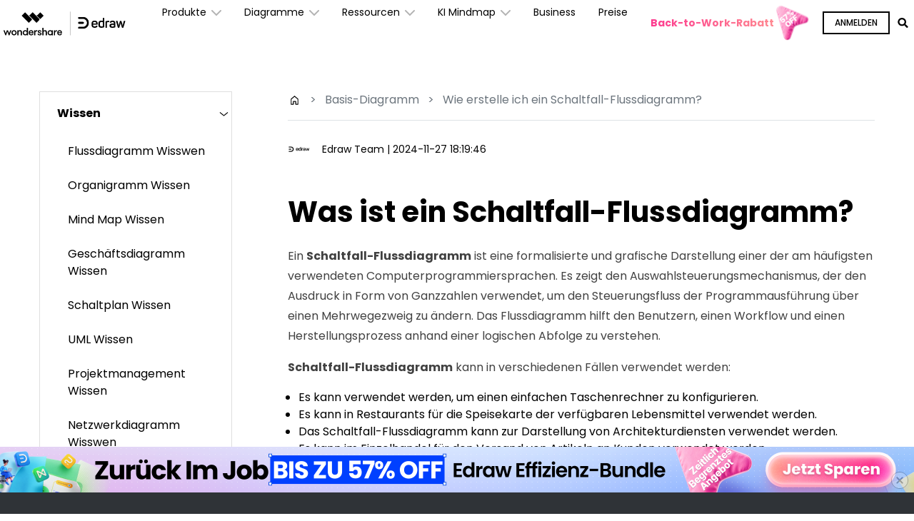

--- FILE ---
content_type: text/html
request_url: https://www.edrawsoft.com/de/how-to-create-switch-case-flowchart.html
body_size: 19954
content:
<!DOCTYPE html>
<html lang="de">
<head>
<meta itemprop="name" content="Wie erstelle ich ein Schaltfall-Flussdiagramm?" />
<meta itemprop="description" content="Flussdiagramme sind eine einfache Möglichkeit, die Ideen grafisch darzustellen. Ein solches Beispiel ist ein Schaltfall-Flussdiagramm, das häufig in Programmiersprachen verwendet wird. Lesen Sie den A" />
<title>Wie erstelle ich ein Schaltfall-Flussdiagramm?</title>
<meta name="description" content="Flussdiagramme sind eine einfache Möglichkeit, die Ideen grafisch darzustellen. Ein solches Beispiel ist ein Schaltfall-Flussdiagramm, das häufig in Programmiersprachen verwendet wird. Lesen Sie den A" />
<link rel="canonical" href="https://www.edrawsoft.com/de/how-to-create-switch-case-flowchart.html" />
<link rel="stylesheet" type="text/css" href="https://www.edrawsoft.com/css/examples.css" />
<link rel="stylesheet" type="text/css" href="https://images.edrawsoft.com/assets/css/solutions.css" />
<link rel="stylesheet" type="text/css" href="https://images.edrawsoft.com/assets/css/common.css" />
<link rel="stylesheet" type="text/css" href="https://images.edrawsoft.com/assets/css/flattablelist.css" />

<!-- Google Tag Manager -->
<script>(function(w,d,s,l,i){w[l]=w[l]||[];w[l].push({'gtm.start':
new Date().getTime(),event:'gtm.js'});var f=d.getElementsByTagName(s)[0],
j=d.createElement(s),dl=l!='dataLayer'?'&l='+l:'';j.async=true;j.src=
'https://www.googletagmanager.com/gtm.js?id='+i+dl;f.parentNode.insertBefore(j,f);
})(window,document,'script','dataLayer','GTM-T7HLC79');</script>
<!-- End Google Tag Manager -->

<meta http-equiv="Content-Type" content="text/html; charset=utf-8" />
<meta http-equiv="X-UA-Compatible" content="IE=edge">
<meta name="viewport" content="width=device-width,user-scalable=0,initial-scale=1,maximum-scale=1, minimum-scale=1" />
<link rel="shortcut icon" href="https://images.edrawsoft.com/favicon.ico" mce_href="https://images.edrawsoft.com/favicon.ico" type="image/x-icon" />
<link rel="stylesheet" href="https://neveragain.allstatics.com/2019/assets/style/bootstrap-edraw.min.css">
<link href="https://images.edrawsoft.com/assets/css/app.css" rel="stylesheet"> 
<style>
#diagramsCollapse p{line-height:1}
h2.display-4,
h2.display-3{
font-weight:700 !important; 
}

</style>
<style>
#wsc-plugin-seasonal {
    display: none;
  }
@media (min-width: 992px) {
#wsc-plugin-seasonal {
      display: block;
    }
  }
</style>
<style>
.mask-container:hover .mask {
        transform: translateY(0);
      }
      
      .mask-container {
        overflow: hidden;
      }
      
      .mask {
        position: absolute;
        top: 0;
        left: 0;
        transform: translateY(100%);
        width: 100%;
        height: 100%;
        z-index: 1;
        background: rgba(0, 0, 0, 0.5);
        transition: 0.3s;
      }
.wrap p{line-height:1.8rem;}
.titledes{line-height:2rem;margin-bottom:20px;}
.row:nth-of-type(odd) {background:none;}
.table .row:nth-of-type(odd) {background:#f9f9fa;}
.table .row.blue {background: #fbac33;}
img{max-width:100%;}
.screenshot-box p, .screenshot-box ul{width:auto;}
.screenshot-box p, .screenshot-box ul{margin-top:0;margin-bottom:0;}
.title_underline{height:15px;}
.screenshot_right300{margin-right:0;width:auto;}
.title_styling h3{margin:0;}
.content_nav_list {
  margin: 50px 0 15px 0;
  padding: 24px 38px 22px 38px;
  border: 1px solid #dedede;
  background-color: #fdfdfc;
  max-width: 605px;
}

.content_nav_list .cnl_head {
  font-size: 18px;
  line-height: 1.6;
  color: black;
  margin-bottom: 25px;
}

.content_nav_list .cnl_list {
  font-size: 16px;
}
.content_nav_list .cnl_list li {
  margin-bottom: 11px;
  color: #414141;
  position: relative;
}
.content_nav_list .cnl_list li:hover {
  color: #ff9e06;
}

.content_nav_list .cnl_list li a {
  display: inline-block;
  border-bottom: 1px #ff9e06 dashed;
}

.content_nav_list .cnl_list li a:visited {
  color: inherit;
}
.content_nav_list .cnl_list li a:link {
  color: inherit;
}
.content_nav_list .cnl_list li a:active {
  color: inherit;
}
.content_nav_list_2col {
  max-width: 1200px;
  box-sizing: border-box;
  overflow: auto;
}

.content_nav_list_2col .cnl_list li {
  width: 560px;
  float: left;
  box-sizing: border-box;
}

@media screen and (max-width: 1200px) {
  .content_nav_list_2col {
    max-width: 605px;
    box-sizing: content-box;
  }

  .content_nav_list .cnl_list li {
    width: auto;
    float: none;
    box-sizing: content-box;
  }
}
.downloadsoftware {position: relative;}
.downloadsoftware a {border-radius: 0;margin-right: 10px;}
.downloadsoftware a {
  background-color: #fc9c13;
  color: #fff!important;
  text-shadow: none;
  background-image: none!important;
  border: 0 none;
  font-weight: 300;
  margin-left: 0px!important;
  padding: 11px 19px;
  font-size: 17.5px;
  display: inline-block;
  line-height: 20px;
  vertical-align: middle;
  cursor: pointer;
  box-shadow: 0 1px 0 rgba(255, 255, 255, 0.1) inset, 0px 1px 2px rgba(0, 0, 0, 0.05);
}

.downloadsoftware a:hover {
  text-decoration: none;
  background-position: 0 -15px;
  transition: background-position .1s linear 0s;
  outline: 0 none;
  background-color: #f67502
}
.downloadsoftware > a {background-color: #4954a7;}
.downloadsoftware > a:hover {background-color: #384497;}
.downloadsoftware > a + a {background-color: #3b3b3b;}
.downloadsoftware > a + a:hover {background-color: #1d1d1d;}
.downloadsoftware > a + a + a {background-color: #fd8f0d;}
.downloadsoftware > a + a + a:hover {background-color: #f78601;}
.art-content a:not(.btn) {color: #006dff;}
    .zoom-box {display: inline-block; position: relative; overflow: hidden;}
    .zoom-box .zoom-cont {position: absolute; top: 0; left:0;width: 100%; height: 100%; z-index: -1; opacity: 0; display: flex; align-items: center; justify-content: center; -webkit-transition: all 0.3s;-moz-transition: all 0.3s;transition: all 0.3s; background-color: rgba(0,0,0,.3)}
    .zoom-box .zoom-cont a {display: inline-block;margin:.5rem;color: #fff;}
    .zoom-box:hover .zoom-cont {z-index: 1; opacity: 1;}
    .topfixed-nav {width: 100%; top: 0; left: 0;position: fixed;z-index: 5;transform:translateY(-10rem);}
    .topfixed-nav.show {transform:translateY(0);}
    .side-fixedMenu {height: 100%;}
    .side-fixedMenu > ul {-webkit-transition: all 0.3s;-moz-transition: all 0.3s;transition: all 0.3s;}
    .side-fixedMenu.position-relative > ul {position: absolute; width: 100%;}
	
	.qm-link-list a{padding-left: 1.5rem;}
    .qm-link-list a::before{
      content: '';
      position: absolute;
      left: 0;
      top: .25rem;
      width: 1rem;
      height: 1rem;
      line-height: 1rem;
      font-size: 0.875rem;
      border-radius: 50%;
      text-align: center;
      background-color: #FFC400;
    }
    .qm-link-list a::after{
      content: '';
      position: absolute;
      left: 0.25rem;
      top: 0.5625rem;
      width: 0.375rem;
      height: 0.375rem;
      border-top: 1px solid #000000;
      border-right: 1px solid #000000;
      transform: rotate(45deg);
    }
    .tags a{
      display: inline-block;
      padding: 0.25rem .75rem;
      border: 1px solid #000000;
      border-radius: 1.75rem;
      color: #4D4D4D;
      margin-bottom: 0.75rem;
    }
    .tags a:hover{
      text-decoration: none;
      background-color: #ffc400;
      border-color: #ffc400;
    }
	#featureform{
    display: flex;
    justify-content: space-between;
    text-align: center;
    text-decoration: none;
    /* list-style: none; */
    list-style: inside;
}
.img-hover:hover >.content_img_box {
    display: flex !important;
}
h2,h3{
margin-botom:30px;
}
@media (max-width: 750px) {
img{
max-width:100%;
height:auto;
}
iframe{
max-width:100%;
height:auto;
}
}
table{
max-width:100%
}
.wrap .item{
 display:flex;
   justify-content:space-between;
flex-wrap:wrap;
}
.wrap .item>div{
margin-bottom:30px
}
.wrap .item img{
 margin-top:20px
}
</style>


<script type="text/javascript">
            var CHANNEL_ID = "181";
            var SITE_ID = "177";
            var CMS_LANGUAGE = "de";
            var TEMPLATE_ID = "9998";
            var PAGE_ID = "333104";
            var TEMPLATE_MODULE = "article";
            var TEMPLATE_TYPE = "content";
</script></head>
<body data-pro="edraw" data-cat="template" data-nav="basic" data-sys="auto" data-dev="auto">
<!-- Google Tag Manager (noscript) -->
<noscript>
    <iframe src="https://www.googletagmanager.com/ns.html?id=GTM-T7HLC79" height="0" width="0" style="display:none;visibility:hidden"></iframe>
  </noscript>
  <!-- End Google Tag Manager (noscript) -->

  <link rel="preconnect" href="https://fonts.gstatic.com">
  <link ref="stylesheet" href="https://fonts.googleapis.com/css2?family=Poppins:wght@400;500;600;700&display=swap">
  <style>
    #wsc-header2 .nav-item .diagrams-item:hover,
    #wsc-header2 .nav-item .nav-link:hover,
    #wsc-header2 .nav-item .product-link:hover {
        background-color: rgba(0, 0, 0, .05);
        text-decoration: none;
    }

    .diagrams-item-gray {
        background-color: rgba(0, 0, 0, .02);
    }

    #wsc-header2 .nav-item .diagrams-item a:hover {
        text-decoration: none;
    }

    #wsc-header2 .navbar-collapse {
        height: 100% !important;
    }

    @media (max-width: 1600px) {
        #wsc-header2 .diagrams-box {
            width: 750px !important;
        }
    }

    @media (max-width: 1280px) {
        #wsc-header2 .container {
            max-width: 100%;
            margin-right: auto;
            margin-left: auto;
            padding-left: 0;
            padding-right: 0;
        }


        #wsc-header2 .diagrams-box {
            width: 640px !important;
        }
    }

    @media (max-width: 1280px) {
        #wsc-header2 .navbar-collapse {
            height: auto !important;
            padding-left: 0;
            padding-right: 0;
        }
    }


    @media (max-width: 991px) {
        #download-drop {
            display: none;
        }

        #pricing-drop {
            display: none;
        }

        #promotion-drop {
            display: none;
        }
        #sign-drop {
            display: none;
        }
    }

    @media (max-width: 560px) {
        #promotion-nav {
            display: none;
        }

        #promotion-drop {
            display: block;
        }
    }
    @media (max-width: 470px) {
        #pricing-nav {
            display: none;
        }

        #pricing-drop {
            display: block;
        }
    }
    @media (max-width: 400px) {
        #download-nav {
            display: none;
        }

        #download-drop {
            display: block;
        }
        #sign-nav{
            margin-left: auto;
        }
    }

    .dropdown-nav-item:hover .collapse {
        display: block;
    }

    .dropdown-nav-item .aria-expanded-true-show {
        display: none;
    }

    .dropdown-nav-item:hover .aria-expanded-false-show {
        display: none;
    }

    .dropdown-nav-item:hover .aria-expanded-true-show {
        display: inline-block;
    }


      .what-new-box {
          width: 396px;
      }
      .collapse-1-content-box {
          width: 1022px;
      }
      @media (max-width: 1854px) {
      .navbar .collapse.position-absolute.collapse-1 {
          left: -215px;
        }
      }
      @media (max-width: 1280px) {
          .navbar .collapse.position-absolute.collapse-1 {
              left: -326px;
          }
      }

      @media (max-width: 1064px) {
          .collapse-1-content-box {
              width: 900px;
          }
          .navbar .collapse.position-absolute.collapse-1 {
              left: -206px;
          }
      }

    #navDownloadModal .modal-content{
      border-radius: .75rem;
      background: #fff !important;
    }
    #navDownloadModal .navdownload-logo{
      width: 48px;
      display: inline-block;
    }
    #navDownloadModal .col-6{
      padding-left: 6px;
      padding-right: 6px;
    }
    #navDownloadModal .row{
      margin-left: -6px;
      margin-right: -6px;
    }
    #navDownloadModal .btn-action{
      width: 100%;
      border-radius: .25rem;
      outline: none;
    }
    #navDownloadModal .navdownload-close{
      position: absolute;
      top: .25rem;
      right: .65rem;
    }
  </style>

  <header id="wsc-header2">
    <nav class="navbar navbar-expand-lg p-0 link-inherit bg-white">
      <div class="container h-100">
        <div class="d-inline-flex h-100 ml-1 ml-xl-0">
          <a class="navbar-brand py-2 h-100" href="https://www.edrawsoft.com/de/">
            <img class="h-100" src="https://images.edrawsoft.com/static/edraw-horizontal.svg" alt="edraw" />
          </a>
        </div>

        <!--md尺寸暂时不折叠部分-->
        <div id="download-nav" class="d-lg-none nav-item h-100 position-relative ml-auto">
          <a class="nav-link py-2 py-xl-4 px-xl-3 h-100 d-inline-flex align-items-center"
            href="https://www.edrawsoft.com/de/download.html">Download</a>
        </div>
        <div id="pricing-nav" class="d-lg-none nav-item h-100 position-relative">
          <a class="nav-link py-2 py-xl-4 px-xl-3 h-100 d-inline-flex align-items-center"
            href="https://www.edrawsoft.com/de/store.html">
            Preise
          </a>
        </div>

        <!-- <div id="sign-nav" class="d-lg-none navbar-nav flex-row py-2 py-xl-0">-->
        <!-- <li class="nav-item align-self-xl-center" id="ed-uinfo-log-wrapper">-->
        <!-- <span class="btn btn-sm btn-outline-primary" id="ed-uinfo-signin">sign in</span>-->
        <!-- <span class="btn btn-sm btn-primary d-none" id="ed-uinfo-signup">sign up</span>-->
        <!-- </li>-->
        <!-- <li class="nav-item align-self-xl-center dropdown d-none" id="ed-uinfo-logged-wrapper">-->
        <!-- &lt;!&ndash; <a class="nav-link pl-3" href="#" id="userDropdown" role="button" data-toggle="dropdown" aria-haspopup="true" aria-expanded="false">-->
        <!-- <div class="d-inline-block nickname" id="ed-uinfo-avatar"></div>-->
        <!-- <i class="wsc-icon wsc-icon-font" data-icon="chevron-bottom"></i>-->
        <!-- </a> &ndash;&gt;-->
        <!-- <a class="with-hand mx-xxl-2 py-0" href="#" id="userDropdown" role="button"-->
        <!-- data-toggle="dropdown" aria-haspopup="true" aria-expanded="false">-->
        <!-- <span id="ed-uinfo-avatar"-->
        <!-- class="nickname text-truncate d-inline-flex justify-content-center align-items-center bg-secondary text-white font-size-small font-weight-bolder text-uppercase"-->
        <!-- style="width: 46px; height: 46px; border-radius: 50%">us</span>-->
        <!-- <span class="position-absolute bg-white"-->
        <!-- style="bottom: 0;right: 11px;border-radius: 50%;width: 14px;height: 14px;display: flex;justify-content: center;align-items: center;">-->
        <!-- <span class="bg-secondary"-->
        <!-- style="border-radius: 50%;width: 10px;height: 10px;display: inline-block;"></span>-->
        <!-- </span>-->
        <!-- </a>-->
        <!-- <div class="dropdown-menu dropdown-menu-right" aria-labelledby="userDropdown">-->
        <!-- <div class="dropdown-item font-weight-bold pb-0 font-size-small name"-->
        <!-- id="ed-uinfo-nickname"></div>-->
        <!-- <div class="dropdown-item text-muted font-size-small pt-0 email" id="ed-uinfo-account">-->
        <!-- </div>-->
        <!-- <div class="dropdown-item">-->
        <!-- <hr class="my-2"/>-->
        <!-- </div>-->
        <!-- <a href="https://account.edrawsoft.com/account?lang=en"-->
        <!-- class="dropdown-item font-size-small">My Account</a>-->
        <!-- <a href="https://account.edrawsoft.com/devices?lang=en"-->
        <!-- class="dropdown-item font-size-small">My Devices</a>-->
        <!-- <a href="https://account.edrawsoft.com/order?lang=en" class="dropdown-item font-size-small">My-->
        <!-- Orders</a>-->
        <!-- <a href="https://account.edrawsoft.com/message?lang=en"-->
        <!-- class="dropdown-item font-size-small">My Message</a>-->
        <!-- <a href="javascript:;" class="dropdown-item signout font-size-small" id="ed-uinfo-logout">Sign-->
        <!-- Out</a>-->
        <!-- </div>-->
        <!-- </li>-->
        <!-- </div>-->

        <div class="d-flex align-items-center">
          <div class="d-sm-none pr-3" id="navDownloadBtn">
            <a class="btn btn-action font-size-small" href="javascript:void(0)" onclick="$('#navDownloadModal').modal('show');" style="border-radius: .25rem;padding: .375rem .825rem;margin: 0;text-transform: initial;">
              Online
            </a>
          </div>
          <button class="navbar-toggler mr-1 mr-xl-0" type="button" data-toggle="collapse"
            data-target="#navbarMainContent" aria-controls="navbarMainContent" aria-expanded="false"
            aria-label="Toggle navigation">
            <i class="wsc-icon aria-expanded-false-show" data-icon="symbol-menu"></i>
            <i class="wsc-icon aria-expanded-true-show" data-icon="symbol-close"></i>
          </button>
        </div>

        <div class="collapse navbar-collapse px-3 px-lg-0 px-xl-0 bg-white" id="navbarMainContent">
          <ul class="navbar-nav ml-auto h-100" style="font-size: 14px;">
            <li class="nav-item with-hand dropdown-nav-item d-lg-block d-none h-100 position-relative">
              <a class="nav-link py-2 py-xl-4 px-xl-3 d-inline-flex align-items-center h-100">
                <span>Produkte</span>
                <i class="ml-n3 wsc-icon wsc-icon-font aria-expanded-false-show">
                  <img src="https://images.edrawsoft.com/assets/image/chevron-bottom.svg" alt="chevron bottom" />
                </i>
                <i class="ml-n3 wsc-icon wsc-icon-font aria-expanded-true-show">
                  <img src="https://images.edrawsoft.com/assets/image/chevron-top.svg" alt="chevron top" />
                </i>
              </a>
              <div class="collapse bg-white text-primary position-absolute border-radius collapse-1"
                style="top: 100%;box-shadow: 0px 6px 8px rgba(0, 0, 0, 0.15);">
                <div class="d-flex justify-content-between py-5 align-items-stretch collapse-1-content-box"
                  style="max-width: 100%">
                  <div class="" style="flex: 1;">
                    <a href="https://www.edrawsoft.com/de/edraw-max/"
                      class="product-link d-block pl-xxl-5 pl-4 py-1 w-100">
                      <div>
                        <img class="img-fluid" style="height: 32px"
                          src="https://images.edrawsoft.com/static/edraw-max-horizontal.svg"
                          alt="wondershare edrawmax" />
                      </div>
                      <p class="font-size-tiny mb-0 mt-2">All-in-One Diagramm Software</p>
                    </a>
                    <a href="https://www.edrawmax.com/online/de/"
                      class="product-link d-block pl-xxl-5 pl-4 py-2 w-100 mt-4">
                      <div class="font-weight-bolder">EdrawMax Online</div>
                      <p class="font-size-tiny mb-0 mt-1">Online Version benötigt? Hier klicken</p>
                    </a>
                    <a href="https://www.edrawsoft.com/de/edrawmind/"
                      class="product-link d-block pl-xxl-5 pl-4 py-1 w-100 mt-4">
                      <div>
                        <img class="img-fluid" style="height: 32px"
                          src="https://images.edrawsoft.com/static/edraw-mindmaster-horizontal.svg"
                          alt="wondershare edrawmind" />
                      </div>
                      <p class="font-size-tiny mb-0 mt-2">MindMapping & Brainstorming Tool</p>
                    </a>
                    <a href="https://www.edrawsoft.com/de/mind-map-app.html"
                      class="product-link d-block pl-xxl-5 pl-4 py-2 w-100 mt-4">
                      <div class="font-weight-bolder">EdrawMind Mobile

                      </div>
                      <p class="font-size-tiny mb-0 mt-1">Mobile Version benötigt? Hier klicken</p>
                    </a>
                    <a href="https://www.edrawmind.com/app/create?lang=DE"
                      class="product-link d-block pl-xxl-5 pl-4 py-2 w-100 mt-4">
                      <div class="font-weight-bolder">EdrawMind Online

                      </div>
                      <p class="font-size-tiny mb-0 mt-1">Online Version benötigt? Hier klicken</p>
                    </a>
                  </div>
                  <div class="border-left" style="flex: 1;">
                    <a href="https://www.edrawsoft.com/de/edraw-project/"
                      class="product-link d-block pl-xxl-5 pl-4 py-1 w-100">
                      <div>
                        <img class="img-fluid" style="height: 32px"
                          src="https://images.edrawsoft.com/static/edraw-project-horizontal.svg"
                          alt="wondershare edrawproj" />
                      </div>
                      <p class="font-size-tiny mb-0 mt-2">Professionelles Gantt-Diagramm Tool</p>
                    </a>
                    <a href="https://www.edrawsoft.com/de/orgcharting/"
                      class="product-link d-block pl-xxl-5 pl-4 py-1 w-100 mt-4">
                      <div>
                        <img class="img-fluid" style="height: 32px"
                          src="https://images.edrawsoft.com/static/edraw-orgcharting-horizontal.svg"
                          alt="wondershare orgcharting" />
                      </div>
                      <p class="font-size-tiny mb-0 mt-2">Erstellen von dateninteraktiven Organigrammen</p>
                    </a>
                  </div>
                  <div class="border-left what-new-box px-4">
                    <div style="background: #F2F9FF;border-radius: 12px;" class="p-4 h-100">
                      <div class="font-weight-bolder mb-3">Was ist NEU:<img class="ml-1 mt-n3"
                          src="https://images.edrawmax.com/buy/pricing.gif" alt="Edraw Geschäft" /></div>
                      <a href="https://www.edrawsoft.com/de/ai-flowchart.html"
                        class="product-link w-100 d-flex align-items-center mb-3">
                        <img src="https://www.edrawsoft.com/images2023/ai/max-ai-img.png" class="img-fluid mr-2 pr-1"
                          alt="ai-img">
                        <div>
                          <p class="font-weight-bolder mb-2" style="color: #006DFF;">EdrawMax KI</p>
                          <p class="font-size-tiny mb-1">Die intelligente Wahl für Diagramme.</p>
                        </div>
                      </a>
                      <a href="https://www.edrawsoft.com/de/ai-mind-map.html"
                        class="product-link w-100 d-flex align-items-center">
                        <img src="https://www.edrawsoft.com/images2023/ai/mind-ai-img.png" class="img-fluid mr-2 pr-1"
                          alt="ai-img">
                        <div>
                          <p class="font-weight-bolder mb-2" style="color: #00C68A;">EdrawMind KI</p>
                          <p class="font-size-tiny mb-1">Lassen Sie Ihre Gedanken hochfliegen.</p>
                        </div>
                      </a>
                    </div>
                  </div>
                </div>
              </div>
            </li>
            <li class="nav-item d-lg-none align-self-lg-center">
              <a class="nav-link py-2 py-xl-4 px-xl-3 d-flex justify-content-between position-relative"
                data-toggle="collapse" href="#productCollapseMobile" role="button" aria-expanded="false"
                aria-controls="productCollapseMobile">
                <span>Produkte</span>
                <i class="ml-n3 wsc-icon wsc-icon-font aria-expanded-false-show">
                  <img src="https://images.edrawsoft.com/assets/image/chevron-bottom.svg" alt="bottom" />
                </i>
                <i class="ml-n3 wsc-icon wsc-icon-font aria-expanded-true-show">
                  <img src="https://images.edrawsoft.com/assets/image/chevron-top.svg" alt="top" />
                </i>
              </a>
              <div class="collapse" id="productCollapseMobile" data-parent="#navbarMainContent">
                <ul class="list-unstyled pl-3">
                  <li class="py-2">
                    <a href="https://www.edrawsoft.com/de/edraw-max/">EdrawMax</a>
                  </li>
                  <li class="py-2">
                    <a href="https://www.edrawsoft.com/de/edrawmind/">EdrawMind</a>
                  </li>
                  <li class="py-2">
                    <a href="https://www.edrawsoft.com/de/edraw-project/">EdrawProj</a>
                  </li>
                  <li class="py-2">
                    <a href="https://www.edrawsoft.com/de/orgcharting/">OrgCharting</a>
                  </li>
                </ul>
              </div>
            </li>
            <li class="nav-item with-hand dropdown-nav-item d-lg-block d-none h-100 position-relative">
              <a class="nav-link py-2 py-xl-4 px-xl-3 h-100 d-inline-flex align-items-center">
                <span>Diagramme</span>
                <i class="ml-n3 wsc-icon wsc-icon-font aria-expanded-false-show">
                  <img src="https://images.edrawsoft.com/assets/image/chevron-bottom.svg" alt="chevron bottom" />
                </i>
                <i class="ml-n3 wsc-icon wsc-icon-font aria-expanded-true-show">
                  <img src="https://images.edrawsoft.com/assets/image/chevron-top.svg" alt="cheveron top" />
                </i>
              </a>
              <div class="collapse bg-white text-primary position-absolute border-radius"
                style="top: 100%;left: 0;box-shadow: 0px 6px 8px rgba(0, 0, 0, 0.15);">
                <div class="font-size-small diagrams-box" style="width: 850px; max-width: 100%">
                  <div class="d-flex">
                    <div class="diagrams-item-gray w-25 py-3 py-xl-4">
                      <div class="pl-4 pl-xxl-5 py-2 diagrams-title font-size-normal font-weight-bold mt-2">
                        <span class="pl-lg-2">Business</span>
                      </div>
                      <div class="pl-4 pl-xxl-5 py-2 with-hand diagrams-item">
                        <a class="pl-lg-2 d-flex align-items-center"
                          href="https://www.edrawsoft.com/de/flowchart-maker.html">Flussdiagramm<img
                            src="https://images.edrawsoft.com/de/icon/max-ai-icon.png" class="img-fluid ml-2" alt="ai">
                        </a>
                      </div>
                      <div class="pl-4 pl-xxl-5 py-2 with-hand diagrams-item">
                        <a class="pl-lg-2 d-flex align-items-center"
                          href="https://www.edrawsoft.com/de/mind-map-software/">Mind
                          Map<img src="https://images.edrawsoft.com/de/icon/max-ai-icon.png" class="img-fluid ml-2"
                            alt="ai">
                        </a>
                      </div>
                      <div class="pl-4 pl-xxl-5 py-2 with-hand diagrams-item">
                        <a class="pl-lg-2" href="https://www.edrawsoft.com/de/orgcharting/">Organigramm</a>
                      </div>
                      <div class="pl-4 pl-xxl-5 py-2 with-hand diagrams-item">
                        <a class="pl-lg-2" href="https://www.edrawsoft.com/de/timeline-maker.html">Zeitleiste</a>
                      </div>
                      <div class="pl-4 pl-xxl-5 py-2 with-hand diagrams-item">
                        <a class="pl-lg-2" href="https://www.edrawsoft.com/de/gantt-chart-maker.html">Gantt-Diagramm</a>
                      </div>
                    </div>
                    <div class="w-25 py-3 py-xl-4">
                      <div class="pl-4 pl-xxl-5 py-2 diagrams-title font-size-normal font-weight-bold mt-2">
                        <span>Technik</span>
                      </div>
                      <div class="pl-4 pl-xxl-5 py-2 with-hand diagrams-item">
                        <a href="https://www.edrawsoft.com/de/edraw-uml.html">UML</a>
                      </div>
                      <div class="pl-4 pl-xxl-5 py-2 with-hand diagrams-item">
                        <a href="https://www.edrawsoft.com/de/er-diagram-software/">ER Diagramm</a>
                      </div>
                      <div class="pl-4 pl-xxl-5 py-2 with-hand diagrams-item">
                        <a href="https://www.edrawsoft.com/de/circuit-diagram-maker.html">Schaltplan</a>
                      </div>
                      <div class="pl-4 pl-xxl-5 py-2 with-hand diagrams-item">
                        <a href="https://www.edrawsoft.com/de/pid-designer/">R&I-Fließschema</a>
                      </div>
                      <div class="pl-4 pl-xxl-5 py-2 with-hand diagrams-item">
                        <a href="https://www.edrawsoft.com/de/edraw-network.html">Netzwerkdiagramm</a>
                      </div>
                    </div>
                    <div class="diagrams-item-gray w-25 py-3 py-xl-4">
                      <div class="pl-4 pl-xxl-5 py-2 diagrams-title font-size-normal font-weight-bold mt-2">
                        <span>Design</span>
                      </div>
                      <div class="pl-4 pl-xxl-5 py-2 with-hand diagrams-item">
                        <a href="https://www.edrawsoft.com/de/floor-plan-maker/">Grundriss</a>
                      </div>
                      <div class="pl-4 pl-xxl-5 py-2 with-hand diagrams-item">
                        <a href="https://www.edrawsoft.com/de/infographic-maker.html">Infografik</a>
                      </div>
                      <div class="pl-4 pl-xxl-5 py-2 with-hand diagrams-item">
                        <a href="https://www.edrawsoft.com/de/card-maker.html">Karte</a>
                      </div>
                      <div class="pl-4 pl-xxl-5 py-2 with-hand diagrams-item">
                        <a href="https://www.edrawsoft.com/de/wireframe-software/">Drahtmodell</a>
                      </div>
                      <div class="pl-4 pl-xxl-5 py-2 with-hand diagrams-item">
                        <a href="https://www.edrawsoft.com/de/fashion.html">Mode-Design</a>
                      </div>
                    </div>
                    <div class="w-25 py-3 py-xl-4">
                      <div class="pl-4 pl-xxl-5 py-2 diagrams-title font-size-normal font-weight-bold mt-2">
                        <span>Weitere</span>
                      </div>
                      <div class="pl-4 pl-xxl-5 py-2 with-hand diagrams-item">
                        <a href="https://www.edrawsoft.com/de/visio-alternative.html">Visio® Alternative</a>
                      </div>
                      <div class="pl-4 pl-xxl-5 py-2 with-hand diagrams-item">
                        <a href="https://www.edrawsoft.com/de/science-diagram-software/">Wissenschafts-<br>diagramm</a>
                      </div>
                      <div class="pl-4 pl-xxl-5 py-2 with-hand diagrams-item">
                        <a href="https://www.edrawsoft.com/de/genogram-maker.html">Genogramm</a>
                      </div>
                      <div class="pl-4 pl-xxl-5 py-2 with-hand diagrams-item">
                        <a href="https://www.edrawsoft.com/de/chart-maker/">Diagramm und Grafik</a>
                      </div>
                      <div class="pl-4 pl-xxl-5 py-2 with-hand diagrams-item">
                        <a href="https://www.edrawsoft.com/de/presentation-software/">Präsentation</a>
                      </div>
                    </div>
                  </div>
                  <div class="py-3 px-4 text-right w-100" style="border-top: 1px solid rgba(0, 0, 0, 0.05)">
                    Alle Diagrammtypen? Gehe zu <a href="https://www.edrawsoft.com/de/diagram-center.html"><b>Diagramm
                        Zentrum >></b></a>
                  </div>
                </div>
              </div>
            </li>
            <li class="nav-item d-lg-none align-self-lg-center">
              <a class="nav-link py-2 py-xl-4 px-xl-3 d-flex justify-content-between" data-toggle="collapse"
                href="#diagramsCollapseMobile" role="button" aria-expanded="false"
                aria-controls="diagramsCollapseMobile">
                <span>Diagramme</span>
                <i class="ml-n3 wsc-icon wsc-icon-font aria-expanded-false-show">
                  <img src="https://images.edrawsoft.com/assets/image/chevron-bottom.svg" alt="chevron bottom" />
                </i>
                <i class="ml-n3 wsc-icon wsc-icon-font aria-expanded-true-show">
                  <img src="https://images.edrawsoft.com/assets/image/chevron-top.svg" alt="chevron top" />
                </i>
              </a>
              <div class="collapse" id="diagramsCollapseMobile" data-parent="#navbarMainContent">
                <ul class="list-unstyled pl-3">
                  <li class="py-2">
                    <a class="nav-link px-xl-3 py-0 d-flex justify-content-between" data-toggle="collapse"
                      href="#diagramsCollapseMobileSubmenu1" role="button" aria-expanded="false"
                      aria-controls="diagramsCollapseMobileSubmenu1">
                      <span>Business</span>
                      <i class="ml-n3 wsc-icon wsc-icon-font aria-expanded-false-show">
                        <img src="https://images.edrawsoft.com/assets/image/chevron-bottom.svg" alt="chevron bottom" />
                      </i>
                      <i class="ml-n3 wsc-icon wsc-icon-font aria-expanded-true-show">
                        <img src="https://images.edrawsoft.com/assets/image/chevron-top.svg" alt="chevron top" />
                      </i>
                    </a>
                    <div class="collapse" id="diagramsCollapseMobileSubmenu1" data-parent="#diagramsCollapseMobile">
                      <ul class="list-unstyled pl-3">
                        <li class="py-2">
                          <a href="https://www.edrawsoft.com/de/flowchart-maker.html"
                            class="font-size-tiny d-flex align-items-center">Flussdiagramm<img
                              src="https://images.edrawsoft.com/de/icon/max-ai-icon.png" class="img-fluid ml-2"
                              alt="ai">
                          </a>
                        </li>
                        <li class="py-2">
                          <a href="https://www.edrawsoft.com/de/mind-map-software/"
                            class="font-size-tiny d-flex align-items-center">Mind
                            Map<img src="https://images.edrawsoft.com/de/icon/max-ai-icon.png" class="img-fluid ml-2"
                              alt="ai">
                          </a>
                        </li>
                        <li class="py-2">
                          <a href="https://www.edrawsoft.com/de/orgcharting/" class="font-size-tiny">Organigramm</a>
                        </li>
                        <li class="py-2">
                          <a href="https://www.edrawsoft.com/de/timeline-maker.html"
                            class="font-size-tiny">Zeitleiste</a>
                        </li>
                        <li class="py-2">
                          <a href="https://www.edrawsoft.com/de/gantt-chart-maker.html"
                            class="font-size-tiny">Gantt-Diagramm</a>
                        </li>
                      </ul>
                    </div>
                  </li>
                  <li class="py-2">
                    <a class="nav-link px-xl-3 py-0 d-flex justify-content-between" data-toggle="collapse"
                      href="#diagramsCollapseMobileSubmenu2" role="button" aria-expanded="false"
                      aria-controls="diagramsCollapseMobileSubmenu2">
                      <span>Technik</span>
                      <i class="ml-n3 wsc-icon wsc-icon-font aria-expanded-false-show">
                        <img src="https://images.edrawsoft.com/assets/image/chevron-bottom.svg" alt="chevron bottom" />
                      </i>
                      <i class="ml-n3 wsc-icon wsc-icon-font aria-expanded-true-show">
                        <img src="https://images.edrawsoft.com/assets/image/chevron-top.svg" alt="chevron top" />
                      </i>
                    </a>
                    <div class="collapse" id="diagramsCollapseMobileSubmenu2" data-parent="#diagramsCollapseMobile">
                      <ul class="list-unstyled pl-3">
                        <li class="py-2">
                          <a href="https://www.edrawsoft.com/de/edraw-uml.html" class="font-size-tiny">UML</a>
                        </li>
                        <li class="py-2">
                          <a href="https://www.edrawsoft.com/de/er-diagram-software/" class="font-size-tiny">ER
                            Diagramm</a>
                        </li>
                        <li class="py-2">
                          <a href="https://www.edrawsoft.com/de/circuit-diagram-maker.html"
                            class="font-size-tiny">Schaltplan</a>
                        </li>
                        <li class="py-2">
                          <a href="https://www.edrawsoft.com/de/pid-designer/"
                            class="font-size-tiny">R&I-Fließschema</a>
                        </li>
                        <li class="py-2">
                          <a href="https://www.edrawsoft.com/de/edraw-network.html"
                            class="font-size-tiny">Netzwerkdiagramm</a>
                        </li>
                      </ul>
                    </div>
                  </li>
                  <li class="py-2">
                    <a class="nav-link px-xl-3 py-0 d-flex justify-content-between" data-toggle="collapse"
                      href="#diagramsCollapseMobileSubmenu3" role="button" aria-expanded="false"
                      aria-controls="diagramsCollapseMobileSubmenu3">
                      <span>Design</span>
                      <i class="ml-n3 wsc-icon wsc-icon-font aria-expanded-false-show">
                        <img src="https://images.edrawsoft.com/assets/image/chevron-bottom.svg" alt="chevron bottom" />
                      </i>
                      <i class="ml-n3 wsc-icon wsc-icon-font aria-expanded-true-show">
                        <img src="https://images.edrawsoft.com/assets/image/chevron-top.svg" alt="chevron top" />
                      </i>
                    </a>
                    <div class="collapse" id="diagramsCollapseMobileSubmenu3" data-parent="#diagramsCollapseMobile">
                      <ul class="list-unstyled pl-3">
                        <li class="py-2">
                          <a href="https://www.edrawsoft.com/de/floor-plan-maker/" class="font-size-tiny">Grundriss</a>
                        </li>
                        <li class="py-2">
                          <a href="https://www.edrawsoft.com/de/infographic-maker.html"
                            class="font-size-tiny">Infografik</a>
                        </li>
                        <li class="py-2">
                          <a href="https://www.edrawsoft.com/de/card-maker.html" class="font-size-tiny">Karte</a>
                        </li>
                        <li class="py-2">
                          <a href="https://www.edrawsoft.com/de/wireframe-software/"
                            class="font-size-tiny">Drahtmodell</a>
                        </li>
                        <li class="py-2">
                          <a href="https://www.edrawsoft.com/de/fashion.html" class="font-size-tiny">Mode-Design</a>
                        </li>
                      </ul>
                    </div>
                  </li>
                  <li class="py-2">
                    <a class="nav-link px-xl-3 py-0 d-flex justify-content-between" data-toggle="collapse"
                      href="#diagramsCollapseMobileSubmenu4" role="button" aria-expanded="false"
                      aria-controls="diagramsCollapseMobileSubmenu4">
                      <span>Weitere</span>
                      <i class="ml-n3 wsc-icon wsc-icon-font aria-expanded-false-show">
                        <img src="https://images.edrawsoft.com/assets/image/chevron-bottom.svg" alt="chevron bottom" />
                      </i>
                      <i class="ml-n3 wsc-icon wsc-icon-font aria-expanded-true-show">
                        <img src="https://images.edrawsoft.com/assets/image/chevron-top.svg" alt="chevron top" />
                      </i>
                    </a>
                    <div class="collapse" id="diagramsCollapseMobileSubmenu4" data-parent="#diagramsCollapseMobile">
                      <ul class="list-unstyled pl-3">
                        <li class="py-2">
                          <a href="https://www.edrawsoft.com/de/visio-alternative.html" class="font-size-tiny">Visio®
                            Alternative</a>
                        </li>
                        <li class="py-2">
                          <a href="https://www.edrawsoft.com/de/science-diagram-software/"
                            class="font-size-tiny">Wissenschafts-<br>diagramm</a>
                        </li>
                        <li class="py-2">
                          <a href="https://www.edrawsoft.com/de/genogram-maker.html"
                            class="font-size-tiny">Genogramm</a>
                        </li>
                        <li class="py-2">
                          <a href="https://www.edrawsoft.com/de/chart-maker/" class="font-size-tiny">Diagramm und
                            Grafik</a>
                        </li>
                        <li class="py-2">
                          <a href="https://www.edrawsoft.com/de/presentation-software/"
                            class="font-size-tiny">Präsentation</a>
                        </li>
                      </ul>
                    </div>
                  </li>
                </ul>
              </div>
            </li>





            <li class="nav-item with-hand dropdown-nav-item d-lg-block d-none h-100 position-relative">
              <a class="nav-link py-2 py-xl-4 px-xl-3 d-inline-flex align-items-center h-100">
                <span>Ressourcen</span>
                <i class="ml-n3 wsc-icon wsc-icon-font aria-expanded-false-show">
                  <img src="https://images.edrawsoft.com/assets/image/chevron-bottom.svg" alt="chevron bottom" />
                </i>
                <i class="ml-n3 wsc-icon wsc-icon-font aria-expanded-true-show"><img
                    src="https://images.edrawsoft.com/assets/image/chevron-top.svg" alt="chevron top" />
                </i>
              </a>
              <div class="collapse bg-white text-primary position-absolute border-radius"
                style="top: 100%;left: 0;box-shadow: 0px 6px 8px rgba(0, 0, 0, 0.15);">
                <div class="py-4 text-left" style="min-width: 226px; max-width: 100%">
                  <div class="p-2 px-5 mx-xl-1 px-xl-4 with-hand diagrams-item">
                    <a href="https://www.edrawsoft.com/de/diagram/">Blog</a>
                  </div>
                  <div class="p-2 px-5 mx-xl-1 px-xl-4 with-hand diagrams-item">
                    <a href="https://www.edrawsoft.com/de/share.html">Vorlagen</a>
                  </div>
                  <div class="p-2 px-5 mx-xl-1 px-xl-4 with-hand diagrams-item">
                    <a href="https://www.edrawsoft.com/de/examples/">Beispiele
                    </a>
                  </div>
                  <div class="p-2 px-5 mx-xl-1 px-xl-4 with-hand diagrams-item">
                    <a href="https://www.edrawsoft.com/de/support.html">Support
                    </a>
                  </div>
                  <div class="p-2 px-5 mx-xl-1 px-xl-4 with-hand diagrams-item">
                    <a href="https://www.edrawsoft.com/de/download.html">Download
                    </a>
                  </div>

                </div>
              </div>
            </li>





            <li class="nav-item d-lg-none align-self-lg-center">
              <a class="nav-link py-2 py-xl-4 px-xl-3 d-flex justify-content-between position-relative"
                data-toggle="collapse" href="#resourceCollapseMobile" role="button" aria-expanded="false"
                aria-controls="resourceCollapseMobile">
                <span>Ressourcen</span>
                <i class="ml-n3 wsc-icon wsc-icon-font aria-expanded-false-show">
                  <img src="https://images.edrawsoft.com/assets/image/chevron-bottom.svg" alt="chevron bottom" />
                </i>
                <i class="ml-n3 wsc-icon wsc-icon-font aria-expanded-true-show">
                  <img src="https://images.edrawsoft.com/assets/image/chevron-top.svg" alt="chevron top" />
                </i>
              </a>
              <div class="collapse" id="resourceCollapseMobile" data-parent="#navbarMainContent">
                <ul class="list-unstyled pl-3">
                  <li class="py-2">
                    <a href="https://www.edrawsoft.com/de/diagram/">Blog</a>
                  </li>
                  <li class="py-2">
                    <a href="https://www.edrawsoft.com/de/share.html">Vorlagen</a>
                  </li>
                  <li class="py-2">
                    <a href="https://www.edrawsoft.com/de/examples/">Beispiele
                    </a>
                  </li>
                  <li class="py-2">
                    <a href="https://www.edrawsoft.com/de/support.html">Support
                    </a>
                  </li>


                </ul>
              </div>
            </li>









            <li class="nav-item with-hand dropdown-nav-item d-lg-block d-none h-100 position-relative">
              <a class="nav-link py-2 py-xl-4 px-xl-3 h-100 d-inline-flex align-items-center">
                KI Mindmap
                <i class="ml-n3 wsc-icon wsc-icon-font aria-expanded-false-show">
                  <img src="https://images.edrawsoft.com/assets/image/chevron-bottom.svg" alt="chevron bottom" />
                </i>
                <i class="ml-n3 wsc-icon wsc-icon-font aria-expanded-true-show">
                  <img src="https://images.edrawsoft.com/assets/image/chevron-top.svg" alt="cheveron top" />
                </i>
              </a>



              <div class="collapse bg-white text-primary position-absolute border-radius"
                style="top: 100%;left: 0;box-shadow: 0px 6px 8px rgba(0, 0, 0, 0.15);">
                <div class="font-size-small diagrams-box" style="width: 850px; max-width: 100%">
                  <div class="d-flex">
                    <div class="diagrams-item-gray w-25 py-3 py-xl-4">
                      <!--<div
                                          class="pl-4 pl-xxl-5 py-2 diagrams-title font-size-normal font-weight-bold mt-2">
                                      <span class="pl-lg-2">Business</span>
                                  </div>-->
                      <div class="pl-4 pl-xxl-5 py-2 with-hand diagrams-item">
                        <a target="_blank" href="https://www.edrawsoft.com/de/ai.html"
                          class="d-flex align-items-center">
                          <i class="wsc-icon mr-2">
                            <img
                              src="https://images.wondershare.com/edrawmind/images2023/nav-header/icon-nav-solution-ai00.svg"
                              alt="EdrawMind AI" class="img-fluid">
                          </i>
                          EdrawMind KI

                        </a>
                      </div>
                      <div class="pl-4 pl-xxl-5 py-2 with-hand diagrams-item">
                        <a target="_blank" href="https://www.edrawsoft.com/de/ai-summarize.html"
                          class="d-flex align-items-center">
                          <i class="wsc-icon mr-2">
                            <img
                              src="https://images.wondershare.com/edrawmind/images2023/nav-header/icon-nav-solution-ai01.svg"
                              alt="AI Chat" class="img-fluid">
                          </i>
                          Zusammenfassen
                        </a>
                      </div>
                      <div class="pl-4 pl-xxl-5 py-2 with-hand diagrams-item">
                        <a target="_blank" href="https://www.edrawsoft.com/de/edrawmind/ai-mind-map.html"
                          class="d-flex align-items-center">
                          <i class="wsc-icon mr-2">
                            <img
                              src="https://images.wondershare.com/edrawmind/images2023/nav-header/icon-nav-solution-ai02.svg"
                              alt="AI Flowchart" class="img-fluid">
                          </i>
                          KI Mindmap
                        </a>
                      </div>


                      <div class="pl-4 pl-xxl-5 py-2 with-hand diagrams-item">
                        <a target="_blank" href="https://www.edrawsoft.com/de/ai-presentation.html"
                          class="d-flex align-items-center">
                          <i class="wsc-icon mr-2">
                            <img
                              src="https://images.wondershare.com/edrawmind/images2023/nav-header/icon-nav-solution-ai03.svg"
                              alt="AI Analysis" class="img-fluid">
                          </i>
                          KI PPT

                        </a>
                      </div>
                      <div class="pl-4 pl-xxl-5 py-2 with-hand diagrams-item">
                        <a target="_blank" href="https://www.edrawsoft.com/de/ai-article-generation.html"
                          class="d-flex align-items-center">
                          <i class="wsc-icon mr-2">
                            <img
                              src="https://images.wondershare.com/edrawmind/images2023/nav-header/icon-nav-solution-ai04.svg"
                              alt="AI for Engineering" class="img-fluid">
                          </i>
                          Artikelgenerieren
                        </a>
                      </div>

                      <div class="pl-4 pl-xxl-5 py-2 with-hand diagrams-item">
                        <a target="_blank" href="https://www.edrawsoft.com/de/ai-ocr.html"
                          class="d-flex align-items-center">
                          <i class="wsc-icon mr-2">
                            <img
                              src="https://images.wondershare.com/edrawmind/images2023/nav-header/icon-nav-solution-ai10.svg"
                              alt="AI for Engineering" class="img-fluid">
                          </i>
                          KI OCR
                        </a>
                      </div>

                    </div>

                    <div class="w-25 py-3 py-xl-4">
                      <!--<div
                                          class="pl-4 pl-xxl-5 py-2 diagrams-title font-size-normal font-weight-bold mt-2">
                                      <span>Technik</span>
                                  </div>-->
                      <div class="pl-4 pl-xxl-5 py-2 with-hand diagrams-item">
                        <a target="_blank" href="https://www.edrawsoft.com/de/ai-video.html"
                          class="pl-lg-2 d-flex align-items-center">
                          <i class="wsc-icon mr-2">
                            <img
                              src="https://images.wondershare.com/edrawmind/images2023/nav-header/icon-nav-solution-ai05.svg"
                              alt="AI Drawing" class="img-fluid">
                          </i>
                          KI Video

                        </a>
                      </div>
                      <div class="pl-4 pl-xxl-5 py-2 with-hand diagrams-item">
                        <a target="_blank" href="https://www.edrawsoft.com/de/ai-copywriting.html"
                          class="pl-lg-2 d-flex align-items-center">
                          <i class="wsc-icon mr-2">
                            <img
                              src="https://images.wondershare.com/edrawmind/images2023/nav-header/icon-nav-solution-ai06.svg"
                              alt="AI Marketing" class="img-fluid">
                          </i>
                          KI Texterstellen
                        </a>
                      </div>

                      <div class="pl-4 pl-xxl-5 py-2 with-hand diagrams-item">
                        <a target="_blank" href="https://www.edrawsoft.com/de/ai-chat.html"
                          class="pl-lg-2 d-flex align-items-center">
                          <i class="wsc-icon mr-2">
                            <img
                              src="https://images.wondershare.com/edrawmind/images2023/nav-header/icon-nav-solution-ai07.svg"
                              alt="AI Mind Map" class="img-fluid">
                          </i>
                          KI Chat
                        </a>
                      </div>
                      <div class="pl-4 pl-xxl-5 py-2 with-hand diagrams-item">
                        <a target="_blank" href="https://www.edrawsoft.com/de/ai-translation.html"
                          class="pl-lg-2 d-flex align-items-center">
                          <i class="wsc-icon mr-2">
                            <img
                              src="https://images.wondershare.com/edrawmind/images2023/nav-header/icon-nav-solution-ai08.svg"
                              alt="AI Designers" class="img-fluid">
                          </i>
                          KI-Übersetzen

                        </a>
                      </div>
                      <div class="pl-4 pl-xxl-5 py-2 with-hand diagrams-item">
                        <a target="_blank" href="https://www.edrawsoft.com/de/ai-drawing.html"
                          class="pl-lg-2 d-flex align-items-center">
                          <i class="wsc-icon mr-2">
                            <img src="https://images.wondershare.com/edrawmax/images2023/nav-header/ai-icon9.svg"
                              alt="AI for Education" class="img-fluid">
                          </i>
                          KI-Zeichnen
                        </a>
                      </div>
                    </div>
                  </div>
                </div>
              </div>
            </li>




            <li class="nav-item d-lg-none align-self-lg-center">
              <a class="nav-link py-2 py-xl-4 px-xl-3 d-flex justify-content-between position-relative"
                data-toggle="collapse" href="#mindsolutionCollapseMobile" role="button" aria-expanded="false"
                aria-controls="mindsolutionCollapseMobile">
                <span style="color: #00C68A"><strong>KI Mindmap</strong></span>
                <i class="ml-n3 wsc-icon wsc-icon-font aria-expanded-false-show">
                  <img src="https://images.edrawsoft.com/assets/image/chevron-bottom.svg" alt="bottom" />
                </i>
                <i class="ml-n3 wsc-icon wsc-icon-font aria-expanded-true-show">
                  <img src="https://images.edrawsoft.com/assets/image/chevron-top.svg" alt="top" />
                </i>
              </a>
              <div class="collapse" id="mindsolutionCollapseMobile" data-parent="#navbarMainContent">
                <ul class="list-unstyled pl-3">
                  <li class="py-2">
                    <a href="https://www.edrawsoft.com/de/ai.html">EdrawMind KI</a>
                  </li>
                  <li class="py-2">
                    <a href="https://www.edrawsoft.com/de/ai-summarize.html">KI Zusammenfassen</a>
                  </li>
                  <li class="py-2">
                    <a href="https://www.edrawsoft.com/de/edrawmind/ai-mind-map.html">KI Mindmap</a>
                  </li>
                  <li class="py-2">
                    <a href="https://www.edrawsoft.com/de/ai-presentation.html">KI PPT</a>
                  </li>
                  <li class="py-2">
                    <a href="https://www.edrawsoft.com/de/ai-translation.html">KI-Übersetzen</a>
                  </li>
                  <li class="py-2">
                    <a href="https://www.edrawsoft.com/de/ai-article-generation.html">KI Artikelgenerieren</a>
                  </li>
                  <li class="py-2">
                    <a href="https://www.edrawsoft.com/de/ai-ocr.html">KI OCR</a>
                  </li>
                  <li class="py-2">
                    <a href="https://www.edrawsoft.com/de/ai-video.html">KI Video</a>
                  </li>
                  <li class="py-2">
                    <a href="https://www.edrawsoft.com/de/ai-copywriting.html">KI Texterstellen</a>
                  </li>
                  <li class="py-2">
                    <a href="https://www.edrawsoft.com/de/ai-chat.html">KI Chat</a>
                  </li>
                  <li class="py-2">
                    <a href="https://www.edrawsoft.com/de/ai-drawing.html">KI-Zeichnen</a>
                  </li>
                </ul>
              </div>
            </li>



            <li id="download-drop" class="nav-item h-100 position-relative">
              <a class="nav-link py-2 py-xl-4 px-xl-3 h-100 d-inline-flex align-items-center"
                href="https://www.edrawsoft.com/de/business.html">Business</a>
            </li>
            <li id="pricing-drop" class="nav-item h-100 position-relative">
              <a class="nav-link py-2 py-xl-4 px-xl-3 h-100 d-inline-flex align-items-center"
                href="https://www.edrawsoft.com/de/store.html">
                Preise
              </a>
            </li>
           <li class="nav-item h-100 position-relative">
              <a class="nav-link py-2 py-xl-4 px-xl-3 h-100 d-inline-flex align-items-center"
                href="https://www.edrawsoft.com/de/sales-promotion.html?from=header">
                <span <span style="background: linear-gradient(90deg,#FD3A8F 0%,#FF8991 100%); -webkit-background-clip:text; -webkit-text-fill-color:transparent; color:transparent;"><strong>Back-to-Work-Rabatt</strong></span>
                <img
                  src="https://images.edrawsoft.com/de/event/back-to-work-2026/website-icon.png" width="50px"
                  alt="Back-to-Work-Rabatt 2026" />
              </a>
           </li>

            <!-- Christmas 活动入口 导航icon -->
                    <!--<li id="promotion-drop" class="nav-item h-100 position-relative">
                      <a class="nav-link py-2 py-xl-4 px-xl-3 h-100 d-inline-flex align-items-center"
                      href="https://www.edrawsoft.com/de/sales-promotion.html?from=header" target="_blank">
                      <img src="https://images.edrawsoft.com/de/event/back-to-work-2026/website-icon.png" alt="Back-to-Work-Rabatt 2026" width="50px"></a>
                    </li>-->
              <!-- Christmas 活动入口 导航icon -->

          </ul>
          <!-- 登录登出 -->
          <ul class="navbar-nav flex-row py-2 py-xl-0">
            <li class="nav-item align-self-xl-center" id="ed-uinfo-log-wrapper">
              <span class="btn btn-sm btn-outline-primary" id="ed-uinfo-signin">Anmelden</span>
              <span class="btn btn-sm btn-primary d-none" id="ed-uinfo-signup">Registrieren</span>
            </li>
            <li class="nav-item align-self-xl-center dropdown d-none" id="ed-uinfo-logged-wrapper">
              <!-- <a class="nav-link pl-3" href="#" id="userDropdown" role="button" data-toggle="dropdown" aria-haspopup="true" aria-expanded="false">
      <div class="d-inline-block nickname" id="ed-uinfo-avatar"></div>
      <i class="wsc-icon wsc-icon-font" data-icon="chevron-bottom"></i>
      </a> -->
              <a class="with-hand mx-xxl-2 py-0" href="#" id="userDropdown" role="button" data-toggle="dropdown"
                aria-haspopup="true" aria-expanded="false">
                <span id="ed-uinfo-avatar"
                  class="nickname text-truncate d-inline-flex justify-content-center align-items-center bg-secondary text-white font-size-small font-weight-bolder text-uppercase"
                  style="width: 46px; height: 46px; border-radius: 50%">uns</span>
                <span class="position-absolute bg-white"
                  style="bottom: 0;right: 11px;border-radius: 50%;width: 14px;height: 14px;display: flex;justify-content: center;align-items: center;">
                  <span class="bg-secondary"
                    style="border-radius: 50%;width: 10px;height: 10px;display: inline-block;"></span>
                </span>
              </a>
              <div class="dropdown-menu dropdown-menu-right" aria-labelledby="userDropdown">
                <div class="dropdown-item font-weight-bold pb-0 font-size-small name" id="ed-uinfo-nickname"></div>
                <div class="dropdown-item text-muted font-size-small pt-0 email" id="ed-uinfo-account">
                </div>
                <div class="dropdown-item">
                  <hr class="my-2" />
                </div>
                <a href="https://account.edrawsoft.com/account?lang=de" class="dropdown-item font-size-small">Mein
                  Konto</a>
                <a href="https://account.edrawsoft.com/devices?lang=de" class="dropdown-item font-size-small">Meine
                  Geräte</a>
                <a href="https://account.edrawsoft.com/order?lang=de" class="dropdown-item font-size-small">Meine
                  Bestellungen</a>
                <a href="https://account.edrawsoft.com/message?lang=de" class="dropdown-item font-size-small">Meine
                  Nachrichten</a>
                <a href="javascript:;" class="dropdown-item signout font-size-small" id="ed-uinfo-logout">Abmelden</a>
              </div>
            </li>
          </ul>
          <!-- 搜索 -->
          <ul class="navbar-nav flex-row py-2 py-xl-0">
            <li class="nav-item align-self-xl-center">
              <a class="nav-link mr-3 mr-xl-0 px-1" href="https://www.edrawsoft.com/de/search.html">
                <i class="wsc-icon wsc-icon-font" data-icon="extra-search"></i>
              </a>
            </li>
          </ul>
        </div>

      </div>
      <!-- <div class="collapse bg-white text-primary position-absolute border-radius w-100" id="diagramsCollapse" data-parent="#wsc-header2">
      feafeaf
      </div> -->
    </nav>
    <div class="shadow"></div>
  </header>
  <!-- 移动导航下载弹框 -->
  <div class="modal fade" id="navDownloadModal" tabindex="-1" role="dialog" aria-hidden="true">
    <div class="modal-dialog modal-dialog-centered modal-md" role="document">
      <div class="modal-content text-center">
        <div class="modal-body">
          <div class="pt-2 pb-3">
            <h3 class="font-weight-bold text-black font-size-normal mb-3" style="border: none;">
              Welches Produkt möchten Sie testen?
            </h3>
            <div class="row">
              <div class="col-6">
                <div class="navdownload-logo">
                  <img class="img-fluid"
                    src="https://neveragain.allstatics.com/2019/assets/icon/logo/edraw-max-square.svg" alt="logo">
                </div>
                <p class="font-size-tiny my-2 pb-1">
                  Diagramm erstellen: Flussdiagramme, Baupläne, usw.
                </p>
                <a href="https://www.edrawmax.com/online/de/" class="btn btn-action font-size-small">
                  <i class="wsc-icon pr-1">
                    <svg width="16" height="16" viewBox="0 0 16 16" fill="none" xmlns="http://www.w3.org/2000/svg">
                      <path d="M1.66699 13.6665L14.3337 13.6665" stroke="white" stroke-width="1.33333" />
                      <path d="M8 9.3335L8 1.66683" stroke="white" stroke-width="1.33333" />
                      <path d="M10.1509 9.00016L7.99975 11.3469L5.84857 9.00016H10.1509Z" stroke="white"
                        stroke-width="1.33333" />
                      <path d="M8 11.3335L10 9.00016H6L8 11.3335Z" fill="white" />
                    </svg>
                  </i>
                  EdrawMax
                </a>
              </div>
              <div class="col-6">
                <div class="navdownload-logo">
                  <img class="img-fluid"
                    src="https://neveragain.allstatics.com/2019/assets/icon/logo/edraw-mindmaster-square.svg"
                    alt="logo">
                </div>
                <p class="font-size-tiny my-2 pb-1">
                  Mindmap, Zeitleisten und weitere Karten erstellen
                </p>
                <a href="https://www.edrawmind.com/app/create?lang=DE" class="btn btn-action font-size-small"
                  style="background: #00CC99;border-color: #00CC99;">
                  <i class="wsc-icon pr-1">
                    <svg width="16" height="16" viewBox="0 0 16 16" fill="none" xmlns="http://www.w3.org/2000/svg">
                      <path d="M1.66699 13.6665L14.3337 13.6665" stroke="white" stroke-width="1.33333" />
                      <path d="M8 9.3335L8 1.66683" stroke="white" stroke-width="1.33333" />
                      <path d="M10.1509 9.00016L7.99975 11.3469L5.84857 9.00016H10.1509Z" stroke="white"
                        stroke-width="1.33333" />
                      <path d="M8 11.3335L10 9.00016H6L8 11.3335Z" fill="white" />
                    </svg>
                  </i>
                  EdrawMind
                </a>
              </div>
            </div>
          </div>
          <span class="navdownload-close" onclick='$("#navDownloadModal").modal("hide");'>
            <svg width="12" height="12" viewBox="0 0 12 12" fill="none" xmlns="http://www.w3.org/2000/svg">
              <line x1="9.18168" y1="3.18217" x2="2.81772" y2="9.54613" stroke="#C5C5C7" />
              <line x1="9.1816" y1="9.54594" x2="2.81764" y2="3.18197" stroke="#C5C5C7" />
            </svg>
          </span>
        </div>
      </div>
    </div>
  </div>

<style>
  #wsc-plugin-float .wsc-icon.wsc-logo {height: 3.5rem;}
  .wsc-float {position: fixed;top: 0;left: 0;z-index: 51;width: 100%;-webkit-box-shadow: inset 0 -1px 0 rgb(0 0 0 / 20%);box-shadow: inset 0 -1px 0 rgb(0 0 0 / 20%);height: 72px;padding-top: 5px;padding-bottom: 5px;}
.wsc-float .wsc-float-logo a:hover {text-decoration: none;}
  .wsc-float nav {position: relative;padding: .5rem; }
  .wsc-float nav .button {margin: 0; }
  .wsc-float nav:hover .wsc-float-dropdown {display: block; }
  .wsc-float-list nav {padding: .5rem 1rem; }
  .wsc-float .wsc-float-dropdown {position: absolute;bottom: 0;left: .5rem;display: none;min-width: 100%;font-size: .75rem;text-align: left;white-space: nowrap;background-color: #f8f9fa;-webkit-box-shadow: 0 4px 4px rgba(0, 0, 0, 0.15);box-shadow: 0 4px 4px rgba(0, 0, 0, 0.15);-webkit-transform: translateY(100%);-ms-transform: translateY(100%);transform: translateY(100%); }
  .wsc-float .wsc-float-dropdown a:hover {background-color: #e8e8e8; }
  .wsc-float .wsc-float-extra .btn-sm{font-weight: 600;text-transform: capitalize;padding-top: 8px;padding-bottom: 8px;}
</style>

<aside class="wsc-plugin" id="wsc-plugin-float" data-plugin="float">
  <div class="wsc-float transition shrink transition bg-white d-none d-lg-block" style="overflow: hidden;">
    <div class="container">
      <div class="wsc-float-content wsc-header-content d-lg-flex justify-content-between">
        <div class="wsc-float-logo d-flex justify-content-center align-items-center">
          <a class="d-inline-flex align-items-center mr-5 pr-1" href="https://www.edrawsoft.com/de/edraw-max/">
            <img src="https://neveragain.allstatics.com/2019/assets/icon/logo/edraw-max-square.svg" height="32" alt="">
            <strong style="padding-left: 6px;font-size: 16px;vertical-align: middle;">EdrawMax</strong>
          </a>

        </div>
        <div class="wsc-float-list-wrapper d-lg-inline-flex justify-content-between w-100">
          <ul class="wsc-float-list d-lg-flex list-unstyled mb-0 align-items-center">
            <li>
              <nav><a href="https://www.edrawsoft.com/de/diagram-center.html">Funktion</a></nav>
            </li>
            <li>
              <nav><a href="https://www.edrawsoft.com/de/guide/edrawmax/">Anleitung</a></nav>
            </li>
            <li>
              <nav><a href="https://www.edrawsoft.com/de/diagram/">Blog</a></nav>
            </li>
            <li>
              <nav><a href="https://www.edrawsoft.com/de/sales-promotion.html?from=header" target="_blank">
              <span style="background: linear-gradient(to right, #4169E1, #6495ED, #87CEFA); -webkit-background-clip: text; color: transparent; opacity: 1; font-weight: 800">Back-to-Work-Rabatt 2026</span></a></nav>
            </li>
          </ul>
          <aside class="wsc-float-extra d-flex align-items-center">

            <nav class="sys-win"><a class="btn btn-sm btn-action" href="https://download-de.wondershare.com/edraw-max_full5399.exe">Kostenlos Testen</a></nav>
            <nav class="sys-mac"><a class="btn btn-sm btn-action" href="https://download-de.wondershare.com/edraw-max_full5405.dmg"> Kostenlos Testen</a></nav>
            <nav class="sys-linux"><a class="btn btn-sm btn-action" href="https://www.edrawsoft.com/de/download-edrawmax.html#linux" target="_blank"> Kostenlos Testen</a></nav>
            <nav><a class="btn btn-sm btn-outline-primary" href="https://www.edrawsoft.com/de/pricing-edrawmax.html">Jetzt Kaufen</a></nav>
          </aside>
        </div>
      </div>
    </div>
  </div>
</aside>

<script>
  window.addEventListener("scroll", function(e){
    var show = (document.documentElement.scrollTop || document.body.scrollTop) > 0
    var wscFloat = document.querySelector('.wsc-float')
    if(!show) {
      wscFloat.className = wscFloat.className.replace(new RegExp('(\\s|^)' + 'active' + '(\\s|$)'), '');
      wscFloat.style.overflow = 'hidden'
    } else {
      if(wscFloat.className.match(new RegExp("(\\s|^)" + 'active' + "(\\s|$)"))) return
      wscFloat.className += " active";
      wscFloat.style.overflow = 'visible'
    }

  })
</script><aside class="fixedbottom-nav d-sm-none" style="position: fixed;bottom: 0;left: 0;padding: .75rem 1.5rem;width: 100%;background: #E2F5FF; z-index: 99;text-align: center;">
  <a class="btn btn-action font-size-large" style="border-radius: .375rem;text-transform: initial;" href="https://www.edrawmax.com/online/de/">
    Weiter mit EdrawMax Online
  </a>
</aside><script>
// configDataBottomFloat 参数说明
// titleLogo:图标
// titleText:图标后面文案
// jumpUrl:跳转地址
// btnColor:按钮背景颜色
// btnText:按钮文字
// btnTextColor:按钮文字颜色
// contentList:中间内容文案
// hideLinkArr:需要指定隐藏的页面路径
var configDataBottomFloat = {
titleLogo: 'https://neveragain.allstatics.com/2019/assets/icon/logo/edraw-max-square.svg',
titleText: 'EdrawMax Online',
jumpUrl: 'https://www.edrawmax.com/online/de/',
btnColor: '#006dff',
btnText: 'Online Bearbeiten',
btnTextColor: '#fff',
contentList: ['Zusammenarbeit in Echtzeit', 'Kein Download erforderlich', 'Funktioniert für Android & iOS'],
hideLinkArr: ['/store.html', '/pricing-edrawmax.html', '/pricing-edrawmind.html']
}
</script>
<script src="https://www.wondershare.com/common-js/bottomFloatWindow.js"></script>

<main class="wsc-main px-0">
    <div class="py-5">
      <div class="container py-3">
        <div class="row">
          <div class="col-md-4 col-lg-3 d-none d-md-block">
            
              <div class="side-fixedMenu">
                <ul class="list-group accordion-style" id="accordion" role="tablist">
	<li class="list-group-item px-0">
		<div id="headingOne" class="row align-items-center with-hand font-weight-medium" data-toggle="collapse" data-target="#collapseOne" aria-expanded="true" aria-controls="collapseOne" role="tab">
			<div class="col-10">
				<h6 class="py-2 pl-4 mb-0">Wissen</h6>
			</div>
			<div class="col-2 text-right pr-4"><i class="wsc-icon wsc-icon-font font-size-small wsc-icon-thick" data-icon="symbol-chevron-bottom"></i></div>
		</div>
		<div id="collapseOne" class="collapse show" aria-labelledby="headingOne" data-parent="#accordion">
			<dl class="mt-3 side-menu">
			<dd class="py-2 px-4"><a href="https://www.edrawsoft.com/de/knowledge/flowchart/">Flussdiagramm Wisswen</a></dd>
			<dd class="py-2 px-4"><a href="https://www.edrawsoft.com/de/knowledge/orgchart/">Organigramm Wissen</a></dd>
			<dd class="py-2 px-4 active"><a href="https://www.edrawsoft.com/de/knowledge/mindmap/">
Mind Map Wissen</a></dd>
     <dd class="py-2 px-4"><a href="https://www.edrawsoft.com/de/knowledge/business-diagram/">
Geschäftsdiagramm Wissen</a></dd>
			<dd class="py-2 px-4"><a href="https://www.edrawsoft.com/de/knowledge/electrical-diagram/">Schaltplan Wissen</a></dd>
			<dd class="py-2 px-4"><a href="https://www.edrawsoft.com/de/knowledge/uml/">
UML Wissen</a></dd>
			<dd class="py-2 px-4"><a href="https://www.edrawsoft.com/de/knowledge/projectmanagement/">
Projektmanagement Wissen</a></dd>
			<dd class="py-2 px-4"><a href="https://www.edrawsoft.com/de/knowledge/network/">Netzwerkdiagramm Wisswen</a></dd>
			<dd class="py-2 px-4"><a href="https://www.edrawsoft.com/de/knowledge/software/">Software Wissen</a></dd>
			<dd class="py-2 px-4 active"><a href="https://www.edrawsoft.com/de/knowledge/database/">
Datenbank Wissen</a></dd>
			<dd class="py-2 px-4"><a href="https://www.edrawsoft.com/de/knowledge/infographic/">Infografik Wissen</a></dd>
		</dl>
		</div>
	</li>
	<li class="list-group-item px-0">
		<div id="headingTwo" class="row align-items-center with-hand font-weight-medium collapsed" data-toggle="collapse" data-target="#collapseTwo" aria-expanded="false" aria-controls="collapseTwo" role="tab">
			<div class="col-10">
				<h6 class="py-2 pl-4 mb-0">Diagramme</h6>
			</div>
			<div class="col-2 text-right pr-4"><i class="wsc-icon wsc-icon-font font-size-small wsc-icon-thick" data-icon="symbol-chevron-bottom"></i></div>
		</div>
		<div id="collapseTwo" class="collapse" aria-labelledby="headingTwo" data-parent="#accordion">
			<dl class="mt-3 side-menu">
			<dd class="py-2 px-4 active"><a href="https://www.edrawsoft.com/de/diagram/flowchart/">Flussdiagramm</a></dd>
			<dd class="py-2 px-4"><a href="https://www.edrawsoft.com/de/diagram/floorplan/">Grundriss</a></dd>
			<dd class="py-2 px-4"><a href="https://www.edrawsoft.com/de/diagram/orgchart/">Organigramm</a></dd>
			<dd class="py-2 px-4"><a href="https://www.edrawsoft.com/de/diagram/engineering/">Schaltplan</a></dd>
			<dd class="py-2 px-4"><a href="https://www.edrawsoft.com/de/diagram/mindmap/">Mind Map</a></dd>
			<dd class="py-2 px-4"><a href="https://www.edrawsoft.com/de/diagram/software/">Software</a></dd>
            <dd class="py-2 px-4"><a href="https://www.edrawsoft.com/de/diagram/pid/">P&ID</a></dd>
			<dd class="py-2 px-4"><a href="https://www.edrawsoft.com/de/diagram/database/">Datenbank</a></dd>
			<dd class="py-2 px-4"><a href="https://www.edrawsoft.com/de/diagram/project/">Projektmanagement</a></dd>
            <dd class="py-2 px-4"><a href="https://www.edrawsoft.com/de/diagram/network/">Netzwerk Diagramm</a></dd>
			<dd class="py-2 px-4"><a href="https://www.edrawsoft.com/de/diagram/business-diagram/">Geschäftsdiagramm</a></dd>
			<dd class="py-2 px-4"><a href="https://www.edrawsoft.com/de/diagram/wireframe/">Wireframe</a></dd>
			<dd class="py-2 px-4"><a href="https://www.edrawsoft.com/de/diagram/uml/">UML-Diagramm</a></dd>
			<dd class="py-2 px-4"><a href="https://www.edrawsoft.com/de/diagram/infographic/">Infografik</a></dd>
			<dd class="py-2 px-4"><a href="https://www.edrawsoft.com/de/diagram/basic-diagram/">Basis-Diagramm</a></dd>
			<dd class="py-2 px-4"><a href="https://www.edrawsoft.com/de/diagram/graphic-design/">Graphic-Design</a></dd>
			<dd class="py-2 px-4"><a href="https://www.edrawsoft.com/de/diagram/card/">Karte</a></dd>
            <dd class="py-2 px-4"><a href="https://www.edrawsoft.com/de/diagram/graphic-organizer/">Graphic Organizer</a></dd>
			<dd class="py-2 px-4"><a href="https://www.edrawsoft.com/de/diagram/map/">Landkarte</a></dd>
			<dd class="py-2 px-4"><a href="https://www.edrawsoft.com/de/diagram/science/">Wissenschaft</a></dd>
			<dd class="py-2 px-4"><a href="https://www.edrawsoft.com/de/diagram/mode-design/">Fashion</a></dd>
			<dd class="py-2 px-4"><a href="https://www.edrawsoft.com/de/diagram/form/">Formular</a></dd>
            <dd class="py-2 px-4"><a href="https://www.edrawsoft.com/de/diagram/presentation/">Präsentation</a></dd>
		</dl>
		</div>
	</li>
	<li class="list-group-item px-0">
		<div id="headingThree" class="row align-items-center with-hand font-weight-medium collapsed" data-toggle="collapse" data-target="#collapseThree" aria-expanded="false" aria-controls="collapseThree" role="tab">
			<div class="col-10">
				<h6 class="py-2 pl-4 mb-0">How-Tos</h6>
			</div>
			<div class="col-2 text-right pr-4"><i class="wsc-icon wsc-icon-font font-size-small wsc-icon-thick" data-icon="symbol-chevron-bottom"></i></div>
		</div>
		<div id="collapseThree" class="collapse" aria-labelledby="headingThree" data-parent="#accordion">
			<dl class="mt-3 side-menu">
			<dd class="py-2 px-4"><a href="https://www.edrawsoft.com/de/howto/flowchart/">Flussdiagramm How-Tos</a></dd>
			<dd class="py-2 px-4"><a href="https://www.edrawsoft.com/de/howto/orgchart/">
Organigramm How-Tos</a></dd>
			<dd class="py-2 px-4"><a href="https://www.edrawsoft.com/de/howto/network/">Netzwerkdiagramm How-Tos</a></dd>
			<dd class="py-2 px-4"><a href="https://www.edrawsoft.com/de/howto/project/">Projektmanagement How-Tos</a></dd>
			<dd class="py-2 px-4"><a href="https://www.edrawsoft.com/de/howto/floorplan/">
Grundriss How-Tos</a></dd>
			<dd class="py-2 px-4"><a href="https://www.edrawsoft.com/de/howto/mindmap/">Mind Map How-Tos</a></dd>
			<dd class="py-2 px-4"><a href="https://www.edrawsoft.com/de/howto/database/">Datenbank How-Tos</a></dd>
			<dd class="py-2 px-4"><a href="https://www.edrawsoft.com/de/howto/electrical-diagram/">Schaltplan How-Tos</a></dd>
			<dd class="py-2 px-4"><a href="https://www.edrawsoft.com/de/howto/uml/">UML How-Tos</a></dd>
            <dd class="py-2 px-4"><a href="https://www.edrawsoft.com/de/howto/visio/">Visio How-Tos</a></dd>
			<dd class="py-2 px-4"><a href="https://www.edrawsoft.com/de/howto/map/">Landkarte How-Tos</a></dd>
			<dd class="py-2 px-4"><a href="https://www.edrawsoft.com/de/howto/business-diagram/">Geschäftsdiagramm How-Tos</a></dd>
			<dd class="py-2 px-4"><a href="https://www.edrawsoft.com/de/howto/form/">Formular How-Tos</a></dd>
            <dd class="py-2 px-4"><a href="https://www.edrawsoft.com/de/howto/basic-diagram/">Basis-Digramm How-Tos</a></dd>
			<dd class="py-2 px-4"><a href="https://www.edrawsoft.com/de/howto/graphic-design/">Graphic Design How-Tos</a></dd>
			<dd class="py-2 px-4"><a href="https://www.edrawsoft.com/de/howto/wireframe/">Wireframe How-Tos</a></dd>
			<dd class="py-2 px-4"><a href="https://www.edrawsoft.com/de/howto/pid/">P&ID How-Tos</a></dd>
            <dd class="py-2 px-4"><a href="https://www.edrawsoft.com/de/howto/infographic/">Infografik How-Tos</a></dd>
            <dd class="py-2 px-4"><a href="https://www.edrawsoft.com/de/howto/fashion/">Mode-Design How-Tos</a></dd>
		</dl>
		</div>
	</li>
	<li class="list-group-item px-0">
		<div id="headingFour" class="row align-items-center with-hand font-weight-medium collapsed" data-toggle="collapse" data-target="#collapseFour" aria-expanded="false" aria-controls="collapseFour" role="tab">
			<div class="col-10">
				<h6 class="py-2 pl-4 mb-0">Symbole</h6>
			</div>
			<div class="col-2 text-right pr-4"><i class="wsc-icon wsc-icon-font font-size-small wsc-icon-thick" data-icon="symbol-chevron-bottom"></i></div>
		</div>
		<div id="collapseFour" class="collapse" aria-labelledby="headingFour" data-parent="#accordion">
			<dl class="mt-3 side-menu">
                        <dd class="py-2 px-4"><a href="https://www.edrawsoft.com/de/symbols/flowchart/">Flussdiagramm Symbole</a></dd>
			<dd class="py-2 px-4 active"><a href="https://www.edrawsoft.com/de/symbols/business-diagram/">Geschäftdiagramm Symbole</a></dd>
                        <dd class="py-2 px-4"><a href="https://www.edrawsoft.com/de/symbols/electrical-diagram/">Schaltplan Symbole</a></dd>
			<dd class="py-2 px-4"><a href="https://www.edrawsoft.com/de/symbols/floorplan/">Grundriss Symbole</a></dd>
			<dd class="py-2 px-4"><a href="https://www.edrawsoft.com/de/symbols/pid/">P&ID Symbole</a></dd>
			<dd class="py-2 px-4"><a href="https://www.edrawsoft.com/de/symbols/orgchart/">Organigramm Symbole</a></dd>
                        <dd class="py-2 px-4"><a href="https://www.edrawsoft.com/de/symbols/uml/">UML Symbole</a></dd>
<dd class="py-2 px-4"><a href="https://www.edrawsoft.com/de/symbols/network/">Netzwerkdiagramm Symbole</a></dd>
			<dd class="py-2 px-4"><a href="https://www.edrawsoft.com/de/symbols/database/">Datenbank Symbole</a></dd>
			<dd class="py-2 px-4"><a href="https://www.edrawsoft.com/de/symbols/orgchart/">Organigramm Symbole</a></dd>
			<dd class="py-2 px-4"><a href="https://www.edrawsoft.com/de/symbols/science/">Wissenschaft Symbole</a></dd>
			<dd class="py-2 px-4"><a href="https://www.edrawsoft.com/de/symbols/projectmanagement/">Projektmanagement Symbole</a></dd>
		</dl>
		</div>
	</li>
	<li class="list-group-item px-0">
		<div id="headingFive" class="row align-items-center with-hand font-weight-medium collapsed" data-toggle="collapse" data-target="#collapseFive" aria-expanded="false" aria-controls="collapseFive" role="tab">
			<div class="col-10">
				<h6 class="py-2 pl-4 mb-0">Beispiele</h6>
			</div>
			<div class="col-2 text-right pr-4"><i class="wsc-icon wsc-icon-font font-size-small wsc-icon-thick" data-icon="symbol-chevron-bottom"></i></div>
		</div>
		<div id="collapseFive" class="collapse" aria-labelledby="headingFive" data-parent="#accordion">
			<dl class="mt-3 side-menu">
			<dd class="py-2 px-4"><a href="https://www.edrawsoft.com/de/examples/flowchart/">Flussdiagramm Beispiele</a></dd>
            <dd class="py-2 px-4"><a href="https://www.edrawsoft.com/de/examples/mind-map/">Mind Map Beispiele</a></dd>
			<dd class="py-2 px-4"><a href="https://www.edrawsoft.com/de/examples/orgchart/">Organigramm Beispiele</a></dd>
			<dd class="py-2 px-4"><a href="https://www.edrawsoft.com/de/examples/floorplan/">Grundriss Beispiele</a></dd>
			<dd class="py-2 px-4"><a href="https://www.edrawsoft.com/de/examples/network/">Netzwerkdiagramm Beispiele</a></dd>
			<dd class="py-2 px-4"><a href="https://www.edrawsoft.com/de/examples/projectmanagement/">Projektmanagement Beispiele</a></dd>
            <dd class="py-2 px-4"><a href="https://www.edrawsoft.com/de/examples/uml/">UML Beispiele</a></dd>
			<dd class="py-2 px-4"><a href="https://www.edrawsoft.com/de/examples/wireframe/">Wireframe Beispiele</a></dd>
			<dd class="py-2 px-4"><a href="https://www.edrawsoft.com/de/examples/business-diagram/">Geschäftdiagramm Beispiele</a></dd>
			<dd class="py-2 px-4"><a href="https://www.edrawsoft.com/de/examples/card/">Karte Beispiele</a></dd>
			<dd class="py-2 px-4"><a href="https://www.edrawsoft.com/de/examples/science/">Wissenschaft Beispiele</a></dd>
            <dd class="py-2 px-4"><a href="https://www.edrawsoft.com/de/examples/map/">Landkarte Beispiele</a></dd>
			<dd class="py-2 px-4"><a href="https://www.edrawsoft.com/de/examples/graphic-organizer/">Graphic-Organizer Beispiele</a></dd>
			<dd class="py-2 px-4"><a href="https://www.edrawsoft.com/de/examples/infographic/">Infografik Beispiele</a></dd>
			<dd class="py-2 px-4"><a href="https://www.edrawsoft.com/de/examples/pid/">P&ID Beispiele</a></dd>
			<dd class="py-2 px-4"><a href="https://www.edrawsoft.com/de/examples/presentation/">Präsentation Beispiele</a></dd>
            <dd class="py-2 px-4"><a href="https://www.edrawsoft.com/de/examples/database/">Datenbank Beispiele</a></dd>
			<dd class="py-2 px-4"><a href="https://www.edrawsoft.com/de/examples/diagram/">Diagramm Beispiele</a></dd>
			<dd class="py-2 px-4"><a href="https://www.edrawsoft.com/de/examples/graphic-design/">Graphic-Design</a></dd>
		</dl>
	</div>
</li>
</ul>

              </div>
                
          </div>
          <div class="col-md-8 col-lg-9 mt-5 mt-md-0">
            <div class="ml-lg-5">
              <div class="border-bottom pb-3 mb-4 text-gray-6"><a href="https://www.edrawsoft.com/de/diagram/"><i class="wsc-icon wsc-icon-font font-size-small wsc-icon-thick" data-icon="symbol-home"></i></a> <span class="mx-2">&gt;</span> <a href="https://www.edrawsoft.com/de/diagram/basic-diagram/" class="text-gray-6">Basis-Diagramm</a> <span class="mx-2">&gt;</span> Wie erstelle ich ein Schaltfall-Flussdiagramm?</div>
              <div class="d-flex align-items-center pb-4">
                <div>
                  <a href=""><img alt="author" img width="32" height="32" align="" src="https://images.edrawsoft.com/es/article/editor01.png"></a>
                </div>
                <div class="ml-3 font-size-small">
                  <a href="">Edraw Team</a> | 2024-11-27 18:19:46
                </div>
              </div>
              <div class="wrap">
              <h1 id="part1" class="my-4">
	Was ist ein Schaltfall-Flussdiagramm?
</h1>
<p>
	Ein <strong> Schaltfall-Flussdiagramm</strong> ist eine formalisierte und grafische Darstellung einer der am häufigsten verwendeten Computerprogrammiersprachen. Es zeigt den Auswahlsteuerungsmechanismus, der den Ausdruck in Form von Ganzzahlen verwendet, um den Steuerungsfluss der Programmausführung über einen Mehrwegezweig zu ändern. Das Flussdiagramm hilft den Benutzern, einen Workflow und einen Herstellungsprozess anhand einer logischen Abfolge zu verstehen.
</p>
<p>
	<strong> Schaltfall-Flussdiagramm</strong> kann in verschiedenen Fällen verwendet werden:
</p>
<ul>
	<li>
		Es kann verwendet werden, um einen einfachen Taschenrechner zu konfigurieren.
	</li>
	<li>
		Es kann in Restaurants für die Speisekarte der verfügbaren Lebensmittel verwendet werden.
	</li>
	<li>
		Das Schaltfall-Flussdiagramm kann zur Darstellung von Architekturdiensten verwendet werden.
	</li>
	<li>
		Es kann im Einzelhandel für den Versand von Artikeln an Kunden verwendet werden.
	</li>
	<li>
		Es kann verwendet werden, um die Kreditlimits aus den Kundentabellen aufzulisten.
	</li>
	<li>
		Es kann in der Hotellerie eingesetzt werden, um die Kunden und wesentlichen Dienstleistungen im Auge zu behalten.
	</li>
</ul>
<h2 id="part2" class="my-4">
	Wie funktioniert die switch-Anweisung?
</h2>
<p>
	Die switch-Anweisung wertet den Wert von Ausdrücken aus und vergleicht ihn mit mehreren Fällen. Es wird auf die Übereinstimmung der Falletiketten geachtet. Einmal gefunden, wird ein Anweisungsblock ausgeführt. Tatsächlich gibt es keine Übereinstimmung, die Standardanweisung ist abgeschlossen und der Schalterblock verliert die Kontrolle.
</p>
<h2 id="part3" class="my-4">
	Wie erstelle ich ein Schaltfall-Flussdiagramm in der C-Programmierung?
</h2>
<p class="mt-4">
	Schalter (Ausdruck)
</p>
<p class="mt-4">
	{
</p>
<p class="mt-4">
	case value-1:
</p>
<p class="mt-4">
	Block-1;
</p>
<p class="mt-4">
	Break;
</p>
<p class="mt-4">
	case value-2:
</p>
<p class="mt-4">
	Block-2;
</p>
<p class="mt-4">
	Break;
</p>
<p class="mt-4">
	case value-n:
</p>
<p class="mt-4">
	Block-n;
</p>
<p class="mt-4">
	Break;
</p>
<p class="mt-4">
	default:
</p>
<p class="mt-4">
	Block-1;
</p>
<p class="mt-4">
	Break;
</p>
<p class="mt-4">
	}
</p>
<p class="mt-4">
	Statement-x;
</p>
<ul>
	<li>
		Der Ausdruck wird als Ganzzahl- oder Zeichenausdruck ausgewertet.
	</li>
	<li>
		Der Wert 1, 2, n wird als Fallbezeichnung bezeichnet. Da sie Einzelfälle identifizieren, sollte der Wert der Falletiketten unterschiedlich sein. Angenommen, es gibt zwei Fälle mit einer ähnlichen Fallbezeichnung wie 1. Dadurch wird möglicherweise ein Programm erstellt. Wenn Sie möchten, dass das Programm den zweiten Fall ausführt, wird möglicherweise der zuerst ausgeführte ausgeführt. Dies könnte ein Konfliktpunkt sein, den Sie vermeiden möchten.
	</li>
	<li>
		Am Ende jeder Fallbezeichnung muss ein Doppelpunkt (:) hinzugefügt werden, der einem Block zugeordnet ist.
	</li>
	<li>
		Die Gruppierung mehrerer Anweisungen für einen bestimmten Fall wird als Block bezeichnet.
	</li>
	<li>
		Für die Ausführung sollte der Wert des Ausdrucks ausgewertet und mit der Anzahl aller im Switch angegebenen Instanzen verglichen werden.
	</li>
	<li>
		Angenommen, das Gehäuseetikett lautet "2". Das System sucht nach einer Übereinstimmung, indem es diese mit allen anderen definierten Tags vergleicht. Wenn eine Übereinstimmung gefunden wird, wird der Anweisungsblock nach der Fallbezeichnung "2" ausgeführt, bis ein Schlüsselwort break gefunden wird.
	</li>
	<li>
		Das Schlüsselwort break verhindert die Fortsetzung der Ausführung durch den Switch. Es zeigt das Ende eines Falles. Wenn Sie eine Pause einlegen, wird der Fall beendet, nachdem er ausgeführt wurde.
	</li>
	<li>
		Der Standardfall in der switch-Anweisung ist eine Option. Wenn der Wert der Fallbezeichnung nicht übereinstimmt, werden Standardanweisungen ausgeführt.
	</li>
	<li>
		Nach Abschluss des Wechsels erhält die Anweisung - x die Kontrolle und die Ausführung des Programms wird fortgesetzt.
	</li>
</ul>
<h2 id="part4" class="my-4">
	Wie erstelle ich ein Flussdiagramm für Switch Case in EdrawMax?
</h2>
<ul>
	<li>
		Richten Sie EdrawMax ein, gehen Sie zum Menü Datei und gehen Sie zu Neues &gt; Flussdiagramm. Doppelklicken Sie auf das Symbol eines grundlegenden Flussdiagramms. Eine leere Flussdiagramm-Zeichnungsseite wird geöffnet.
	</li>
	<li>
		Gehen Sie zu den linken Bibliotheken und holen Sie sich die Flussdiagrammsymbole. Um die Logos automatisch hinzuzufügen, können Sie auch auf die schwebende Schaltfläche um sie herum klicken und die richtigen Formen auswählen.
	</li>
	<li>
		Klicken Sie nach einem Doppelklick auf die Symbole und einer SMS mit den Schlüsselwörtern an einer beliebigen Stelle auf einen leeren Bereich.
	</li>
	<li>
		Sie können die Symbole entweder automatisch verbinden, indem Sie auf die schwebende Schaltfläche klicken, oder Sie haben die Wahl, einen geeigneten Anschluss auszuwählen. Gehen Sie zum Anschluss unter der Startseite und verbinden Sie die Symbole manuell.
	</li>
	<li>
		Edraw ist mit verschiedenen integrierten Themen ausgestattet. Sie können den gewünschten Artikel auswählen.
	</li>
	<li>
		Gehen Sie zur Registerkarte Datei und klicken Sie auf Speichern, um Ihr Flussdiagramm in der Standardeinstellung zu speichern. EDDX-Format.
	</li>
	<li>
		Sie können das Flussdiagramm auch exportieren, indem Sie Exportieren &amp; Senden Sie unter der Registerkarte "Datei" und speichern Sie sie als Bilder oder im PPT-, PDF-, Word-Format usw.
	</li>
</ul>
<p>
	Ein <strong> Schaltfall-Flussdiagramm</strong> kann einfach und schnell mit <strong> <em> EdrawMax</em></strong> erstellt werden. Auf die grafische Darstellung kann zugegriffen werden, um viele Benutzer zu unterstützen. Es ist einfach zu bedienen und mühelos auszuführen. Mit EdrawMax können Sie das Thema anpassen, geeignete Formen und Symbole auswählen und das Flussdiagramm in einem zugänglichen Format präsentieren. Klicken Sie hier, um EdrawMax zu verwenden und die Diagramme zu erstellen.
</p>
<h2 id="part5" class="my-4">
	Beispiel für ein Schaltdiagramm
</h2>
<div class="my-4">
	<img class="img-fluid" src="https://images.edrawmax.com/images/how-to/switch-case-flowchart/switch-flow-example.jpg" alt="switch case flowchart example" /> 
</div>
             <div class="row justify-content-between font-weight-medium pt-4 pl-4 qm-link-list">
            
            
            <a href="https://www.edrawsoft.com/de/flowchart/examples/" class="col-md-6 mb-3">Beispiele für Flussdiagramme</a>
            
            
            
            <a href="https://www.edrawsoft.com/de/graphic-organizer/examples/" class="col-md-6 mb-3">Beispiele für grafische Organizer</a>
            
            
            
            <a href="https://www.edrawsoft.com/de/organizational-chart/examples/" class="col-md-6 mb-3">Beispiele für Organigramme</a>
            
            
            
            <a href="https://www.edrawsoft.com/de/lululemon-swot-analysis.html" class="col-md-6 mb-3">Eine eingehende SWOT-Analyse von Lululemon</a>
            
            
            
            <a href="https://www.edrawsoft.com/de/swot-analysis-of-amazon.html" class="col-md-6 mb-3">Eine eingehende SWOT-Analyse von Amazon</a>
            
            
            
            <a href="https://www.edrawsoft.com/de/uber-swot-analysis.html" class="col-md-6 mb-3">Eine eingehende SWOT-Analyse von Uber</a>
            
            
          </div>
          </div>
        </div>
      </div>
     </div>
      </div>
    </div>
  </main>

 
 
 
 
 

<!-- 顶部广告条 -->
<!--<div data-toggle="ad" data-text="&#x1F389;【Neujahrsangebote 2023】Zeit für Liebe und Geborgenheit! Feiern Sie mit uns und erhalten Sie 25% RABATTE bis zum 10. Jan.!" data-link="https://www.edrawsoft.com/de/sales-promotion.html"
data-image=""
data-link-text="Los geht's >>&#x1F389;"
data-bg-color="#0049ff"
data-text-color="#ffffff"
data-text-link-color="#ffffff"></div>-->
<!-- 顶部广告条 -->
<footer id="wsc-footer" class="wsc-footer bg-primary text-white link-inherit">
    <div class="wsc-footer-middle">
        <div class="container d-lg-flex justify-content-between">
            <div class="wsc-footer-logo order-lg-2 pl-lg-5 ml-lg-5 ml-n3 pr-0">
                <a href="https://www.edrawsoft.com/de/">
                    <img class="wsc-icon wsc-logo" alt="logo"
                        src="https://images.edrawsoft.com/static/edraw-horizontal-white.svg" />
                </a>
            </div>
            <div class="wsc-footer-content flex-grow-1">
                <ul class="wsc-footer-product list-unstyled d-lg-flex justify-content-between">
                    <li>
                        <div class="wsc-footer-segment transition ease">
                            <div class="wsc-footer-title">
                               Starten <i class="wsc-icon wsc-icon-font d-lg-none float-right transition ease"
                                    data-icon="symbol-chevron-bottom"></i>
                            </div>
                            <ul class="wsc-footer-list list-unstyled text-gray-5">
                                <li>
                                    <a href="https://www.edrawsoft.com/de/download.html">Downloaden</a>
                                </li>
                                <li>
                                    <a href="https://www.edrawsoft.com/de/store.html">Store</a>
                                </li>
                                <li>
                                    <a href="https://www.edrawsoft.com/de/business.html">Business</a>
                                </li>
                                <li>
                                    <a href="https://www.edrawsoft.com/de/education.html">Bildungsplan</a>
                                </li>
                            </ul>
                        </div>
                    </li>
                    <li>
                        <div class="wsc-footer-segment transition ease">
                            <div class="wsc-footer-title">
                                Support <i class="wsc-icon wsc-icon-font d-lg-none float-right transition ease"
                                    data-icon="symbol-chevron-bottom"></i>
                            </div>
                            <ul class="wsc-footer-list list-unstyled text-gray-5">
                                <li>
                                    <a href="https://www.edrawsoft.com/de/faq/edrawmax/">FAQs</a>
                                </li>
                                <li>
                                    <a href="https://www.edrawsoft.com/de/guide/edrawmax/">Anleitung</a>
                                </li>
                                <li>
                                    <a href="https://www.edrawsoft.com/de/video/edrawmax/">Videoanleitung</a>
                                </li>
                                <li>
                                    <a href="https://www.edrawsoft.com/de/support-center.html">Support Center</a>
                                </li>
                            </ul>
                        </div>
                    </li>
                    <li>
                        <div class="wsc-footer-segment transition ease">
                            <div class="wsc-footer-title">
                                Unternehmen <i class="wsc-icon wsc-icon-font d-lg-none float-right transition ease"
                                    data-icon="symbol-chevron-bottom"></i>
                            </div>
                            <ul class="wsc-footer-list list-unstyled text-gray-5">
                                <li>
                                    <a href="https://www.edrawsoft.com/de/about-us.html">Über Edraw</a>
                                </li>
                                <li>
                                    <a href="https://www.edrawsoft.com/review-edrawmax-for-premium-account.html">Review</a>
                                </li>
                                <li>
                                    <a href="https://www.wondershare.de/business/affiliate.html">Affiliate Programm</a>
                                </li>
                                <li>
                                    <a href="https://www.edrawsoft.com/de/find-reseller.html">Wiederverkäufer finden</a>
                                </li>
                                <li>
                                    <a href="https://www.edrawsoft.com/become-reseller.html">Wiederverkäufer werden</a>
                                </li>
                                <!--<li>
                    <a href="https://www.edrawsoft.com/de/intellectual-property-right.html">Intellectual Property Rights</a>
                  </li>-->
                            </ul>
                        </div>
                    </li>
                    <li class="wsc-footer-action">
                        <div class="wsc-footer-segment">
                            <div class="wsc-footer-title">Folgen Sie uns</div>
                            <ul class="wsc-footer-social list-inline">
                                <li class="list-inline-item">
                                    <a target="_blank" rel="nofollow noopener"
                                        href="https://www.facebook.com/edrawsoft">
                                        <i class="wsc-icon" data-icon="brand-facebook-f"></i>
                                    </a>
                                </li>
                                <li class="list-inline-item">
                                    <a target="_blank" rel="nofollow noopener" href="https://twitter.com/edrawsoft">
                                        <i class="wsc-icon" data-icon="brand-twitter"></i>
                                    </a>
                                </li>
                                <li class="list-inline-item">
                                    <a target="_blank" rel="nofollow noopener"
                                        href="https://www.youtube.com/user/cutedraw/videos">
                                        <i class="wsc-icon" data-icon="brand-youtube"></i>
                                    </a>
                                </li>
                                <li class="list-inline-item">
                                    <a target="_blank" rel="nofollow noopener"
                                        href="https://www.instagram.com/wondershare_edrawsoft/">
                                        <i class="wsc-icon" data-icon="brand-instagram"></i>
                                    </a>
                                </li>
                                <li class="list-inline-item">
                                    <a target="_blank" rel="nofollow noopener"
                                        href="https://www.pinterest.com/edrawsoft/">
                                        <i class="wsc-icon" data-icon="brand-pinterest"></i>
                                    </a>
                                </li>
                            </ul>
                        </div>

                        <div class="wsc-footer-segment">
                            <div class="btn-group wsc-footer-language">
                                <button type="button" class="btn btn-link text-white dropdown-toggle"
                                    data-toggle="dropdown" aria-haspopup="true" aria-expanded="false">
                                    <span class="wsc-footer-title">Sprache</span>
                                </button>
                                <div class="dropdown-menu">
                                    <a class="dropdown-item" href="https://www.edrawsoft.com/">English</a>
                                    <a class="dropdown-item" href="https://www.edrawsoft.com/jp/">日本語</a>
                                    <a class="dropdown-item" href="https://www.edrawsoft.com/de/">Deutsch</a>
                                    <a class="dropdown-item" href="https://www.edrawsoft.com/fr/">Français</a>
                                    <a class="dropdown-item" href="https://www.edrawsoft.com/es/">Español</a>
                                    <a class="dropdown-item" href="https://www.edrawsoft.com/it/">Italiano</a>
                                    <a class="dropdown-item" href="https://www.edrawsoft.com/pt/">Português</a>
                                    <a class="dropdown-item" href="https://www.edrawsoft.com/zh-tw/">繁體中文</a>
                                    <a class="dropdown-item" href="https://www.edrawsoft.com/kr/">한국어</a>
                                    <a class="dropdown-item" href="https://www.edrawsoft.com/ru/">Pусский</a>
                                </div>
                            </div>
                        </div>
                    </li>
                </ul>
            </div>
        </div>
    </div>
    <div class="wsc-footer-bottom bg-black text-gray-6 link-inherit text-lg-left text-center pb-5">
        <div class="mx-auto" style="max-width: 1400px">
            <div
                class="text-white font-size-small pl-3 d-flex align-items-center flex-column flex-lg-row justify-content-center flex-wrap">
                <div class="py-3 py-lg-0">
                    <a href="https://www.edrawsoft.com/de/terms-conditions.html" class="d-inline mr-2">Geschäftsbedingungen</a>
                    <a href="https://www.edrawsoft.com/de/privacy-policy.html" class="d-inline mr-2">Datenschutz</a>
                    <a id="cookie-preference-link" href="#cmpscreencustom" target="_self" class="d-inline mr-2">Cookies</a>
                    <a href="https://www.edrawsoft.com/de/user-license-agreement.html" class="d-inline mr-2">Lizenzvereinbarung</a>
                    <a href="https://www.edrawsoft.com/de/refund-policy.html" class="d-inline mr-2">Rückgaberecht</a>
                </div>
                <div class="d-block d-lg-inline">
                    Copyright © <span id="copyright-year"></span> <script> document.querySelector('#copyright-year').outerHTML = new Date().getFullYear() </script> Edrawsoft. Alle Rechte vorbehalten. <img class="img-fluid"
                        src="https://www.edrawsoft.com/image/products/frame/footer-pay.png" alt="edraw" />
                </div>
            </div>
        </div>
    </div>
  </footer>

  <!-- 侧边导航 -->
  <!--<style>
  @media (max-width: 576px) {
    #dg {display: none;}
  }
  </style>
   <div id="dg" class="position-fixed d-xl-block d-none" style="right: 1.875rem; bottom: 18%;">
      <img src="https://images.wondershare.com/images2021/backtoschool/nav-girl.gif" alt="" class="img-fluid position-relative" style="z-index: 1; bottom: -1rem; left: 50%; transform: translateX(-50%);">
      <a href="https://www.wondershare.de/campaign/backtoschool.html?from=icon&query=discount" target=_blank class="text-decoration-none text-white anchor">
        <div class="d-flex align-items-center justify-content-center">
          <div class="flex-shrink-0"><img src="https://images.wondershare.de/uniconverter/Activity2021/back-to-school/123.png" alt="back to school" class="img-fluid"></div>
        </div>
      </a>
  </div>-->
  <!-- 侧边导航end -->

<!--cookie popup-->
<script>
  (async function() {
    setTimeout(function(){
      var link = document.querySelector('a#cookie-preference-link');
      if (link) {
        link.target = '_self';
        }
    },500)
  })();
</script>

<div data-toggle="adnew"
	 data-link="https://www.edrawsoft.com/de/sales-promotion.html?from=adnew"
	 data-image-bottom="https://images.edrawsoft.com/de/event/back-to-work-2026/footer-banner.png"
	 data-image-right="https://images.edrawsoft.com/de/event/back-to-work-2026/footer-sidebar-banner.png"
	 data-image-mobile="https://images.edrawsoft.com/de/event/back-to-work-2026/footer-banner-mobile.png">
</div><!-- js common -->
<script src="https://neveragain.allstatics.com/2019/assets/vendor/wsc-vendor.js"></script>
<script src="https://neveragain.allstatics.com/2019/assets/script/wsc-override-yt.js"></script>
<script src="https://neveragain.allstatics.com/2019/assets/script/wsc-common.js"></script>
<script>$(function () { wsc.common.init() })</script>
<script src="https://images.edrawsoft.com/assets/js/chunk-vendors.js"></script>
<script src="https://images.edrawsoft.com/assets/js/app.js"></script>
<script src="https://images.wondershare.com/scripts/affiliate.js"></script>
<script src="https://images.edrawsoft.com/assets/js/login-new.js"></script>
<script src="https://www.wondershare.com/ga360/js/ga360-add.js"></script>
<script src="https://www.edrawsoft.com/script/multi-language/download-redirect.js"></script>
<!-- 冻结头部 start -->
<script>
$(function () {
    let headerNav = $('header nav');
    let resizeObserver = new ResizeObserver(([entrie]) => {
        let height = entrie.contentRect.height;
        entrie.target.parentNode.style.height = height + "px";
    });
    resizeObserver.observe(headerNav[0]);
    window.addEventListener('scroll', (e) => {
        let distance = document.documentElement.scrollTop;
        // headerNav[0].style.borderBottom = distance < 10 ? '1px solid transparent' : '1px solid #eeeeee';
        if(distance>50){
          headerNav.addClass('fixed-top');
          headerNav[0].style.borderBottom = '1px solid #eeeeee';
        }else{
          headerNav.removeClass('fixed-top');
          headerNav[0].style.borderBottom = '1px solid transparent';
        }
    })
})
</script>
<!--web notification code-->
<script>
   var _NOTIFICATION_CONFIG = {
    worker: 'https://www.edrawsoft.com/de/web-notification/sw.js', // sw.js的地址要根据自己的域名换成自己的静态资源路径，即第1步中获取到sw.js的外部访问地址，注意该文件要放在站点域名下
    wsNotificationJsPath: 'https://dc-static.wondershare.com/notification/wsNotification.js', // 固定不变
    trackUrl: 'https://prod-web.wondershare.cc/api/v1/prodweb/notification' // 请求通知权限订阅接口地址，固定不变
};
    (function() {
        var d=document, g=d.createElement('script'), s=d.getElementsByTagName('script')[0];
        g.type='text/javascript'; g.async=true; g.defer=true; g.src=_NOTIFICATION_CONFIG.wsNotificationJsPath; s.parentNode.insertBefore(g,s);
    })();
</script>
<!-- end web notification code-->
<!-- 新增LP入口 start -->
<style>
    .right-fixed-sales {
        position: fixed;
        z-index: 10;
        right: 4rem;
        bottom: 10px;
    }

    .right-fixed-sales .fixed-person {
        width: 130px;
        height: 174px;
    }

    .right-fixed-sales .gift {
        position: absolute;
        left: 0;
        top: 0;
    }

    .right-fixed-sales .gift-text {
        font-size: 14px;
        font-weight: bold;
        color: #E7CCAB;
        position: absolute;
        z-index: 9;
        bottom: 24px;
        left: 50%;
        transform: translateX(-50%);
        white-space: nowrap;
        pointer-events: none;
    }

    .lottie-icon-container i {
        display: block;
        width: 100%;
        height: 100%;
        overflow: hidden;
        transform: translate3d(0, 0, 0);
        text-align: center;
        opacity: 1;
    }

    .lottie-icon-container i:last-of-type:not(:first-of-type) {
        position: absolute;
        top: 0;
        opacity: 0;
    }

    .lottie-icon-container.active i:first-of-type {
        opacity: 0;
    }

    .lottie-icon-container.active i:last-of-type {
        opacity: 1;
    }
</style>

<script src="https://neveragain.allstatics.com/2019/assets/vendor/lottie.min.js"></script>
 <!--<script>
    $(function () {
        // 首屏隐藏，滚动展示 start
        $(window).on('scroll', (function () {
            var run = true
            var vh = $(window).height()
            var diff = vh - 900
            diff >= 0 && $('.right-fixed-sales').show()
            return function () {
                if (!run) return
                run = false
                timer = setTimeout(function () {
                    var s_height = $(document).scrollTop();
                    (s_height + diff >= 0) ? $('.right-fixed-sales').show() : $('.right-fixed-sales').hide()
                    run = true
                }, 300)
            }
        }()))
        // 首屏隐藏，滚动展示 end
        // LP入口动画 start
        var lottieIcons = {}
        $('.lottie-icon-container').each(function () {
            var icon = $(this)
            var id = icon.data('id')
            lottieIcons[id] = { conf: {}, anime: {} }
            $(this).find('i').each(function () {
                var type = $(this).data('type')
                lottieIcons[id].conf[type] = {
                    wrapper: icon.find('[data-type="' + type + '"]')[0],
                    animType: 'svg',
                    loop: type === 'looping',
                    prerender: true,
                    autoplay: true,
                    path: 'https://images.edrawsoft.com/assets/js/lottie/fixed-go-paperless-2021.json'
                }
            })
        })
        // initialize
        $.each(lottieIcons, function (k1, o1) {
            $.each(o1.conf, function (k2, o2) {
                lottieIcons[k1].anime[k2] = bodymovin.loadAnimation(o2)
                lottieIcons[k1].anime[k2].onComplete = function () {
                    if (k2 === 'transition' && lottieIcons[k1].anime[k2].playDirection === 1 && lottieIcons[k1].anime.looping) {
                        $('.lottie-icon-container[data-id="' + k1 + '"]').addClass('active')
                        lottieIcons[k1].anime.looping.play()
                    }
                }
            })
        })
        //get action wrapper
        var wrapper_class = $('.lottie-icon-container').data('wrapper') || 'lottie-icon-container';
        var $wrapper = $('.' + wrapper_class) || $('#' + wrapper_class) || $('.lottie-icon-container');
        // hover
        $wrapper.on('mouseenter', function () {
            var id = $(this).find('.lottie-icon-container').data('id') || $(this).data('id');
            lottieIcons[id].anime.transition.setDirection(1)
            lottieIcons[id].anime.transition.play()
        })
        $wrapper.on('mouseleave', function () {
            var $iottieEl = $(this).find('.lottie-icon-container').length > 0 ? $(this).find('.lottie-icon-container') : $(this)
            var id = $iottieEl.data('id');
            $iottieEl.removeClass('active')
            if (lottieIcons[id].anime.looping) {
                lottieIcons[id].anime.looping.stop()
                lottieIcons[id].anime.transition.setDirection(-1)
                lottieIcons[id].anime.transition.play()
            } else {
                lottieIcons[id].anime.transition.goToAndStop(0)
            }
        })
        // LP入口动画 end
    })
</script>--><script>
    $(function(){
      $(window).scroll(function(){
        if($('.topfixed-nav').length > 0){
          if ($(window).scrollTop() >= 300) {
            $('.topfixed-nav').addClass('show');
          }else{
            $('.topfixed-nav').removeClass('show');
          }
        }

        if($('.side-fixedMenu').length > 0){
          if($(window).width() >= 768) {
            var fixe_top = 0;
            if($('.topfixed-nav').length > 0){
              var topfixed_nav_height = $('.topfixed-nav').height();
              fixe_top = $(window).scrollTop() - $('.side-fixedMenu').offset().top + topfixed_nav_height*1.5;
            }else{
              fixe_top = $(window).scrollTop() - $('.side-fixedMenu').offset().top;
            }
            if ($(window).scrollTop() >= $('.side-fixedMenu').offset().top) {
              $('.side-fixedMenu').addClass('position-relative');
              $('.side-fixedMenu > ul').css({'top':fixe_top})
            }else{
              $('.side-fixedMenu').removeClass('position-relative');
            }
            if($(window).scrollTop() >= ($('.side-fixedMenu').offset().top + $('.side-fixedMenu').height() - $('.side-fixedMenu > ul').height())){
              $('.side-fixedMenu').removeClass('position-relative');
            }
          }
        }
      })
      
    })
  </script>

</body>
</html>

--- FILE ---
content_type: text/css
request_url: https://images.edrawsoft.com/assets/css/solutions.css
body_size: 1773
content:
body{font-family:"Microsoft Yahei",Open Sans,Tahoma,sans-serif;color:#000}.products_header{background:#0097e0;color:#fff;height:110px}.products_header h1{padding-top:15px}.products_header p{padding:20px 0;font-weight:700;font-size:14px}.products_main{padding:0 0 30px 0}.main{padding:20px 0}.main_right .context{padding-top:0}.catge{line-height:50px;background:#fafafa;text-align:left;padding-left:25px;margin-top:36px}.catge .cat{padding:5px 10px;background-color:#eda640;color:#fff;border-radius:3px;transition:all .3s ease-in-out 0s;line-height:20px;text-align:center;font-weight:300;font-family:Arial,sans-serif;margin:10px 10px 10px 0;display:inline-block;font-weight:600;font-size:12px}.catge .cat:hover{background-color:#f67502}.catge .click{background:#1bb0ce}.titledes{font-size:20px;line-height:42px;text-align:left;margin-top:25px;margin-bottom:40px;color:#000}.title_styling{zoom:1}.title_styling:after{content:".";display:block;height:0;clear:both;visibility:hidden}.context{float:left;width:910px;padding:25px 0;padding-bottom:50px;box-sizing:border-box}.context h1{font-size:27px;color:#000;line-height:40px;padding:5px 0}.context h4{font-size:20px;margin-top:47px;margin-bottom:30px;font-weight:700;color:#000}.title_styling h3{font-size:25px;margin-top:47px;margin-bottom:30px;font-weight:700}.title_underline{float:left;width:100%}.screenshot_left{margin-bottom:10px}.screenshot-box{zoom:1}.context h1{margin-bottom:10px}.context p{font-size:16px;margin:0 auto 0;line-height:2.4;color:#414141;width:auto}.context h3{font-size:18pt;margin-top:47px;margin-bottom:30px;font-weight:700}.context img{margin:15px 0}.context li{font-size:16px;margin:0 auto 0;line-height:2.4;color:#414141}.context ol li{font-size:16px;margin:0 auto 0;line-height:2.4;color:#414141}.context ul li{font-size:16px;margin:0 auto 0;line-height:2.4;color:#414141}#download{background:none repeat scroll 0 0 #f75a50;color:#fff;border-radius:5px;line-height:30px;height:30px;display:inline-block;padding:0 15px;font-weight:700;transition:all .3s ease 0s;margin:10px 0;float:left}#download:hover{background:none repeat scroll 0 0 #fd3225;text-decoration:none}.context p i{margin-top:10px;display:block;float:left;padding:10px 0 0 5px}.productpic{margin:15px 0}.context ol{list-style:disc;padding-left:15px}.title_styling{zoom:1}.title_styling:after{display:block;height:0;clear:both;visibility:hidden}.context p:after{content:".";display:block;height:0;clear:both;visibility:hidden}.screenshot-box.screenshot_left300{float:left;margin-right:20px}.screenshot-box.screenshot_left{float:left;height:100%;margin-right:30px;width:230px}.screenshot-box.screenshot_left_1{float:left;height:100%;margin-right:30px;width:380px}.screenshot-box.screenshot_right300{float:right;margin-left:20px}.screenshot-box p{padding:10px 0 0 0}.screenshot-box:after{content:".";display:block;height:0;clear:both;visibility:hidden}.context .countryimg{line-height:44px;height:44px;position:relative;text-indent:20px}.context .countryimg img{position:absolute;left:0;top:0}.context .countryimg a:hover{text-decoration:underline;color:#1795ef}.context .countryimg a{line-height:42px;margin-left:3px}.product_left{float:left}.sidebar{width:240px}.sidebar h4{background:#4e596f;margin-bottom:0;color:#fff;line-height:50px;font-weight:400;font-size:16px;padding-left:45px;position:relative;font-weight:600;margin-top:36px}.sidebar h4 img{position:absolute;left:15px;top:15px}.sidebarbottom{border:1px solid #f8f8f8;background:#fdfdfd;padding:20px}.sidebarbottom ul{padding:15px 0;border-top:1px solid #ccc}.sidebarbottom h5{padding:10px 0;font-weight:400;font-size:14px}.sidebarbottom ul li{line-height:27px;font-size:12px;overflow:hidden;height:27px}.sidebarbottom ul li a{color:#696969}.sidebarbottom ul li a:hover{color:#ff9600}.sidebarbottom span{color:#4d4d4d;font-size:16px}.product_left p{margin-top:20px;line-height:40px}.font{padding:10px 0;text-align:center;background:#4e596f;color:#fff;font-size:15px;line-height:30px}.context p a img{float:left;margin:27px 0 15px 0}.context p{zoom:1}.context p:after{content:".";display:block;height:0;clear:both;visibility:hidden}.screenshot-box .screenshot_left300{float:left;margin-right:20px}.screenshot-box .screenshot_right300{float:right;margin-left:20px}.screenshot-box p{padding:10px 0 0 0}.screenshot-box:after{content:".";display:block;height:0;clear:both;visibility:hidden}.navigation{background:#1d293a;height:110px;line-height:110px;width:100%;z-index:1}.navigation .navMenu a{float:left;color:#fff;font-weight:700;margin-right:20px}.navigation .navMenu a:hover{text-decoration:underline}.navigation .navMenu ul{float:left;margin-top:48px}.navigation .navMenu li{display:inline-block;height:15px;width:15px;background:url(../images/star_img.png) no-repeat scroll 0 -3px transparent}.navigation .navMenu .on{background-position:0 -31px}.navigation .navMenu .half{background-position:0 -58px}#btn-try2{background:none repeat scroll 0 0 #fb8649;color:#fff;margin:37px 10px 0 0;border-radius:3px;line-height:35px;position:relative;display:inline-block;padding:0 15px;font-weight:700;transition:all .3s ease 0s;float:right}#btn-try2:hover{background:none repeat scroll 0 0 #ff5801;text-decoration:none}#btn-buy{background:none repeat scroll 0 0 #f75a50;color:#fff;margin:37px 10px 0 0;border-radius:3px;line-height:35px;display:inline-block;padding:0 15px;font-weight:700;transition:all .3s ease 0s;float:right}#btn-buy:hover{background:none repeat scroll 0 0 #fd3225;text-decoration:none}#btn-buy span{display:inline-block;padding:0 10px;margin-left:10px;border-left:1px solid #de5148}.navigation h1{float:left;color:#fff}.icons{float:right;width:290px;padding-top:15px}.icons h3{height:50px;color:#666;font-size:14px}.icons a{float:left;padding-top:12px;padding-left:0;padding-right:5px;background-image:url(../images/os.png);background-repeat:no-repeat;display:block;text-align:center;font-size:12px;color:#fff}.icons a:hover{color:#12b7f5}.icons a.pc{width:48px;height:48px;background-position:-239px -5px}.icons a.pc:hover{width:48px;height:48px;background-position:-297px -5px}.icons a.mac{width:48px;height:48px;background-position:-121px -5px}.icons a.mac:hover{width:48px;height:48px;background-position:-63px -5px}.icons a.linux{width:48px;height:48px;background-position:-179px -5px}.icons a.linux:hover{width:48px;height:48px;background-position:-5px -5px}@media all and (max-width:1220px){.product_left{display:none}.sidebar{display:none}.main_right{width:760px}}@media (max-width:990px){.product_left{display:none}.navigation h1{font-size:1.6em}.navigation .wrap a{padding:0}.container{padding:0}.context{float:left;width:100%;margin-right:30px}#btn-try2{display:none}#btn-try2:hover{display:none}#btn-buy{display:none}#btn-buy:hover{display:none}#btn-buy span{display:none}.product_left{display:none}.context h1{font-size:1.6em;color:#232323}.context h3 img{max-width:90%;height:auto}.main_right{float:left;width:100%;line-height:30px}.mainbuy h2{padding:0}.mainbuy p{padding:0}.main_right .catge{padding-left:2px}}@media all and (max-width:767px){table{width:100%}.icons{display:none}}.with_orange_arrow{padding-left:20px;position:relative}.with_orange_arrow strong{font-weight:400}.with_orange_arrow::before{content:"";color:#fff;display:inline-block;width:14px;height:14px;border-radius:50%;background-color:#ff9e06;text-align:center;font-size:12px;background-image:url(https://www.edrawsoft.com/images/orange-arrow.png);background-repeat:no-repeat;position:absolute;left:0;top:50%;margin-top:-7px}.downloadsoftware{padding:20px 0}.downloadsoftware a{border-radius:0;margin-right:10px}.downloadsoftware>a{background-color:#4954a7}.downloadsoftware>a:hover{background-color:#384497}.downloadsoftware>a+a{background-color:#313131}.downloadsoftware>a+a:hover{background-color:#1d1d1d}.downloadsoftware>a+a+a{background-color:#fd8f0d}.downloadsoftware>a+a+a:hover{background-color:#f78601}.foot_hold_space{height:50px}@media screen and (max-width:1200px){.context{padding:25px}}

--- FILE ---
content_type: text/css
request_url: https://images.edrawsoft.com/assets/css/common.css
body_size: 3405
content:
@charset "utf-8";.mt10{margin-top:10px}.mt15{margin-top:15px;line-height:10px}.mt20{margin-top:20px}.mt25{margin-top:25px}.mt30{margin-top:30px}.ptb20{padding:20px 0}dl,ol,ul{padding-left:15px}*{padding:0;border:0}input,td,textarea,th{font-family:"Microsoft Yahei",Open Sans,Tahoma,sans-serif;font-size:14px;color:#666;line-height:150%;font-weight:300}h3{font-size:18pt;font-weight:300;line-height:1.2;font-family:"Microsoft Yahei",Open Sans,Tahoma,sans-serif}h4{font-size:15px;margin-bottom:5px;margin-top:10px}a:link{text-decoration:none}a:hover{text-decoration:none;border:none}.clearfix{zoom:1}.clearfix:after{content:".";display:block;height:0;clear:both;visibility:hidden}.wrap{max-width:1200px;margin:0 auto}.recent-projects>h2 span{padding-bottom:15px}.recent-projects>h2{margin-bottom:20px}.recent-projects>h2{margin-bottom:20px}.recent-projects .project-post img{max-height:245px}.about-us-section>h2,.blog>h2,.contact-page>h2,.recent-projects>h2,.single-work>h2,.team>h2{color:#000;font-size:1em;font-family:'Open Sans',sans-serif;font-weight:700;text-transform:uppercase;border-bottom:1px solid #e6e6e6;margin-bottom:23px}.recent-title{color:#000;font-size:1em;font-family:'Open Sans',sans-serif;font-weight:700;text-transform:uppercase;border-bottom:1px solid #e6e6e6;margin-bottom:23px}.about-us-section>h2 span,.blog>h2 span,.contact-page>h2 span,.recent-projects>h2 span,.single-work>h2 span,.team>h2 span{display:inline-block;padding-bottom:18px;border-bottom:6px solid #02ab68;margin-bottom:-1px}.recent-title span{display:inline-block;padding-bottom:18px;border-bottom:6px solid #0097e0;margin-bottom:-1px}.project-post{position:relative;margin-bottom:22px}.project-post img{width:100%}.project-content{position:absolute;top:0;left:0;width:100%;height:100%;background:rgba(2,171,104,.9);background:#02ab68\0/;text-align:center;opacity:0;visibility:hidden;transition:all .1s linear;-moz-transition:all .1s linear;-webkit-transition:all .1s linear;-o-transition:all .1s linear}.project-content h2{display:inline-block;color:#fff;font-size:.875em;font-family:'Open Sans',sans-serif;padding-bottom:10px;border-bottom:1px solid #fff;line-height:inherit;margin-bottom:10px;margin-top:-50px;transition:all .17s linear;-moz-transition:all .17s linear;-webkit-transition:all .17s linear;-o-transition:all .17s linear}.project-content p{color:#fff;font-size:.8125em;font-family:'Open Sans',sans-serif;line-height:18px;margin-bottom:10px;padding:0 15px;max-height:54px;overflow:hidden;opacity:0;transition:all .22s linear;-moz-transition:all .22s linear;-webkit-transition:all .22s linear;-o-transition:all .22s linear}.carousel-inner{position:relative;width:100%;overflow:hidden}.link-image,.zoom-image{display:inline-block;width:41px;height:41px;position:absolute;bottom:-80px;left:50%;transition:all .2s linear;-moz-transition:all .2s linear;-webkit-transition:all .2s linear;-o-transition:all .2s linear}.link-image:hover,.zoom-image:hover{opacity:.5}.zoom-image{background:rgba(0,0,0,.1) url(../images/commoncss.png) background-position: -67px 0;width:22px;height:22px;width:22px;height:22px}.link-image{background:rgba(0,0,0,.1) url(../images/commoncss.png) background-position: -38px 0;width:19px;height:19px;width:19px;height:19px}.project-post:hover .project-content{visibility:visible;opacity:1}.project-post:hover .project-content h2{margin-top:20px}.project-post:hover .project-content p{opacity:1}.project-post:hover .link-image,.project-post:hover .zoom-image{bottom:18px}#myCarousel{position:relative}#next-project,#prev-project{z-index:1;display:block;position:absolute;width:9px;height:18px;line-height:1;top:10px}#next-project{right:0;background:url(../images/commoncss.png) background-position: 0 0;width:9px;height:18px}no-repeat #prev-project{right:25px;background:url(../images/commoncss.png) background-position: -19px 0;width:9px;height:18px}no-repeat .carousel-caption{position:static}.row-fluid{width:100%}.row-fluid:after,.row-fluid:before{display:table;line-height:0;content:""}.row-fluid:after{clear:both}.row-fluid .span2{width:14.52991452991453%}.row-fluid .span1{width:5.982905982905983%}.row-fluid{width:100%}.row-fluid:after,.row-fluid:before{display:table;line-height:0 content: ""}.row-fluid:after{clear:both}.row-fluid [class*=span]{display:block;float:left;width:100%;min-height:30px;margin-left:6.527659574468085%;-webkit-box-sizing:border-box;-moz-box-sizing:border-box;box-sizing:border-box}.row-fluid [class*=span]:first-child{margin-left:0}.row-fluid .controls-row [class*=span]+[class*=span]{margin-left:6.527659574468085%}.row-fluid .span4{width:28.514893617021278%}.row-fluid .span3{width:19.704255319148934%}.container{margin-right:auto;margin-left:auto}.container:after,.container:before{display:table;line-height:0;content:""}.container:after{clear:both}.container-fluid{padding-right:20px;padding-left:20px}.container-fluid:after,.container-fluid:before{display:table;line-height:0;content:""}.container-fluid:after{clear:both}.bottom{background:#2f3337;padding:0 0 30px 0}.bottom_bian{height:15px;background:#7a7a7a;margin-bottom:30px;border-bottom:5px solid #bcee68}.bottom h3{font-weight:700;color:#fff}.bottom li a{color:#bdc3c8;line-height:1.8em}.bottom .email a{display:block;color:#dedede}.bottom .email input{background:#2f3337;color:#dedede;font-size:.875em;font-weight:700;line-height:23px;height:23px;width:180px;outline:0;border:0}.bottom .select{background:#434b52 url(../images/select_arrow.png) no-repeat 200px center;width:200px;height:20px;line-height:20px;border-radius:5px;position:relative;padding:10px;color:#dedede}.bottom .select .selectBnt{display:block;cursor:pointer}.bottom .select .selectList{display:none;position:absolute;background:#434b52;width:220px;padding-top:5px;border-radius:5px 5px 0 0;left:0;bottom:35px;overflow:hidden}.bottom .select .selectList a{display:block;color:#dedede;line-height:24px;padding:0 10px;font-size:.75em}.bottom .select .selectList a:hover{color:#fff;background:#4f575e;text-decoration:none}.bottom .select .hide,.bottom .select:hover .selectList{display:block}.footer{background:#2f3337;color:#a6aeb1;border-top:1px solid #2e2e2e;padding:15px 0;text-align:center;line-height:1.8em}.footer a{color:#a6aeb1}.totop{display:none;position:fixed;z-index:2;width:43px;height:43px;bottom:30px;right:0;font-size:1em;text-indent:-9999px}.totop:focus{outline:0}.user a{width:27px;height:27px;display:block;float:left;margin-right:5px}.facebook{background-image:url(../images/social.png);background-position:0 0;background-repeat:no-repeat}.twitter{background-image:url(../images/social.png);background-position:-28px 0;background-repeat:no-repeat}.linkedin{background-image:url(../images/social.png);background-position:-56px 0;background-repeat:no-repeat}.pinterest{background-image:url(../images/social.png);background-position:-84px 0;background-repeat:no-repeat}.youtube{background-image:url(../images/social.png);background-position:-112px 0;background-repeat:no-repeat}.google{background-image:url(../images/social.png);background-position:-140px 0;background-repeat:no-repeat}.mainbuy{background:#fcfcfc;padding:20px 0 20px 0}.mainbuy .alignleft{padding:20px 0 20px 0}.mainbuy h2{text-align:center}.mainbuy .buydown{margin-top:20px;text-align:center}.mainbuy p{text-align:center;line-height:150%;font-size:16px;font-weight:300;letter-spacing:1px;padding:20px 20px}.mainbuy a{font-weight:700;text-align:center;display:inline-block;margin:auto;padding:10px 80px;white-space:nowrap;text-overflow:ellipsis;font-family:'Open Sans',sans-serif;line-height:20px;font-size:15px;color:#fff}.mainbuy .left{border-radius:3px;border-left-width:0;background-color:#092b5d;margin-right:1px;position:relative;margin-right:20px}.mainbuy .left:hover{background-color:#000;color:#fff}.mainbuy .right{background-color:#fc9c13;border-radius:3px 3px;position:relative}.mainbuy .right:hover{background-color:#f68c02;color:#fff}.mainbuy_button{padding-left:250px}.mainbuy .left div{position:absolute;left:50px;top:10px;background-repeat:no-repeat;background-position:0 0;width:22px;height:20px}.mainbuy .right div{position:absolute;left:50px;top:10px;background-repeat:no-repeat;background-position:0 -20px;width:22px;height:20px}.menubar{width:986px;float:left;z-index:1000000}.menubarright{float:right;Height:23px;margin-top:15px}.menu{margin:0;list-style:none;font-family:arial,verdana,sans-serif;padding:0}.menu ul{float:left;margin-left:50px;position:relative}.menu li.top1{display:block;float:left;z-index:100000000}.menu li.top2{display:block;float:left;z-index:100000000}.menu li.top3{display:block;float:left;z-index:100000000}.menu li.top4{display:block;float:left;z-index:100000000}.menu li.top5{display:block;float:left;z-index:100000000}.menu li.top6{display:block;float:left;z-index:100000000}.menu a:hover{visibility:visible}#search{float:right;border:solid 1px #ccd5da;background:#fff;border-radius:5px;padding:2px 30px 2px 6px;margin-top:3px;position:relative}#search .searchInput{display:inline-block;border:0;width:95%;height:22px;line-height:22px;border-radius:5px;color:#999;background:0 0;padding-left:5px}#search .searchInput:focus{color:#333;outline:0}#search .search-btn{display:inline-block;position:absolute;top:2px;right:2px;background:url(../images/btn_img.png) no-repeat 3px 3px;border:0;width:22px;height:22px;overflow:hidden;cursor:pointer}.top_ceng{width:1000px;background:#fcfcfc;border-bottom:6px solid #ccc;position:absolute;top:73px;left:-253px;z-index:1000000;display:none}.top_ceng_top{height:20px;border-bottom:1px solid #ccc;width:90%;margin:auto}.topmenu{padding:15px 0}.topmenu li{float:left;width:288px;text-align:left;border-right:1px solid #ccc;padding-left:12px}.topmenu div a{font-size:.875em;display:block;margin:15px 0}#noborder{border:0}.flashbk{height:430px}.flashbk ul{height:430px;overflow:hidden}.flashbk ul li{height:0;vertical-align:bottom;zoom:1}.logobar{z-index:10000;border-bottom:7px solid #efefef;height:90px}.logobar_wh{width:1200px;margin:auto}.logobar_logo{float:left;margin-top:10px}.logobar_nav{float:right;width:702px;margin-left:0;margin-top:0;color:#505050;height:24px}#topnav{float:right;margin:0;padding:5px 0 5px 10px;font-family:Verdana;font-size:90%;color:#56616a}#topnav li{list-style:none;float:left;margin:0 3px 0 0;padding:0}#topnav a{padding:5px 3px;text-decoration:none;color:#333;border:none}#topnav a:hover{color:#ec6300;background:0 0}.menu li a.pro{display:block;background:none repeat scroll 0 0 #f75a50;border-radius:5px;transition:all .3s ease 0s;color:#fff;line-height:30px;height:30px;text-decoration:none;font-size:13px;font-weight:700;cursor:pointer;padding:0 12px;margin-top:17px}.menu li a.sol{display:block;background:none repeat scroll 0 0 #f75a50;border-radius:5px;transition:all .3s ease 0s;color:#fff;line-height:30px;height:30px;text-decoration:none;font-size:13px;font-weight:700;cursor:pointer;padding:0 12px;margin-top:17px}.menu li a.Exm{display:block;background:none repeat scroll 0 0 #f75a50;border-radius:5px;transition:all .3s ease 0s;color:#fff;line-height:30px;height:30px;text-decoration:none;font-size:13px;font-weight:700;cursor:pointer;padding:0 12px;margin-top:17px}.menu li a.Buy{display:block;background:none repeat scroll 0 0 #f75a50;border-radius:5px;transition:all .3s ease 0s;color:#fff;line-height:30px;height:30px;text-decoration:none;font-size:13px;font-weight:700;cursor:pointer;padding:0 12px;margin-top:17px}.menu li a.Sha{display:block;background:none repeat scroll 0 0 #f75a50;border-radius:5px;transition:all .3s ease 0s;color:#fff;line-height:30px;height:30px;text-decoration:none;font-size:13px;font-weight:700;cursor:pointer;padding:0 12px;margin-top:17px}.menu li a.Sup{display:block;background:none repeat scroll 0 0 #f75a50;border-radius:5px;transition:all .3s ease 0s;color:#fff;line-height:30px;height:30px;text-decoration:none;font-size:13px;font-weight:700;cursor:pointer;padding:0 12px;margin-top:17px}.menu li a.pro:hover{background:none repeat scroll 0 0 #fd3225}.menu li a.sol:hover{background:none repeat scroll 0 0 #fd3225}.menu li a.Exm:hover{background:none repeat scroll 0 0 #fd3225}.menu li a.Buy:hover{background:none repeat scroll 0 0 #fd3225}.menu li a.Sha:hover{background:none repeat scroll 0 0 #fd3225}.menu li a.Sup:hover{background:none repeat scroll 0 0 #fd3225}.menu li span.normal{position:relative;display:block;color:#000;line-height:49px;height:49px;text-decoration:none;font-size:13px;font-weight:700;cursor:pointer;margin-right:25px;border-bottom:7px solid #b8b8b8}.menu li span div.ok{position:absolute;width:0;height:0;border:5px solid #000;border-color:#000 transparent transparent transparent;left:88%;top:26%}.menu li span div.oright{position:absolute;width:0;height:0;border:5px solid #000;border-color:#fff transparent transparent transparent;left:88%;top:26%}.menu li a.other{display:block;color:#000;line-height:30px;height:30px;text-decoration:none;font-size:13px;font-weight:700;cursor:pointer;padding:0 12px;margin-top:17px}.menu li span.fother{position:relative;display:block;color:#000;line-height:49px;height:49px;text-decoration:none;font-size:13px;font-weight:700;cursor:pointer;margin-right:25px}.menu li span.fother:hover{border-bottom:7px solid #b8b8b8}.downloadsoftware{padding:10px 0;position:relative}.downloadsoftware div{padding-left:0}.downloadsoftware a{background-color:#fc9c13;color:#fff!important;text-shadow:none;border-radius:6px;background-image:none!important;border:0 none;font-weight:300;margin-left:0!important;padding:11px 19px;font-size:17.5px;display:inline-block;line-height:20px;vertical-align:middle;cursor:pointer;box-shadow:0 1px 0 rgba(255,255,255,.1) inset,0 1px 2px rgba(0,0,0,.05)}.downloadsoftware a:hover{text-decoration:none;background-position:0 -15px;transition:background-position .1s linear 0s;outline:0 none;background-color:#f67502}.icons{float:right;width:280px;padding-top:14px}.icons h3{height:50px;color:#666;font-size:14px}.icons a{float:right;padding-top:12px;margin-right:42px;background-image:url(../images/os.png);background-repeat:no-repeat;display:block;font-size:14px;color:#fff}.icons a:hover{color:#12b7f5}.icons a.pc{width:48px;height:48px;background-position:-239px -5px}.icons a.pc:hover{width:48px;height:48px;background-position:-297px -5px}.icons a.mac{width:48px;height:48px;background-position:-121px -5px}.icons a.mac:hover{width:48px;height:48px;background-position:-63px -5px}.icons a.linux{width:48px;height:48px;background-position:-179px -5px}.icons a.linux:hover{width:48px;height:48px;background-position:-5px -5px}.toTop{display:none;background-image:url(../images/commoncss.png);background-position:-143px 0;width:28px;height:28px;background-repeat:no-repeat;background-color:#666;position:fixed;z-index:2;bottom:30px;right:1%;font-size:16px;text-indent:-9999px}.toTop:focus{outline:0}@media (max-width:1220px){.container{min-width:100%}.menubar{width:760px;float:left;z-index:1000000}.logobar{width:100%}.logobar_nav{width:520px}.menu ul{margin-left:10px}.menu li.top6{display:none}.h1{line-height:2.8em}.logobar_wh{width:100%}.wrap{width:100%}.mainbuy h2{padding:0 0;font-size:1.3em;line-height:20px}.main .mainbar h1{font-size:1.7em;font-weight:700;border-bottom:1px;margin-bottom:23px}.select{display:none}.mt15 li{line-height:2.8em}.sidebar{display:none}.context img{max-width:90%;height:auto}.try{display:none}.hide{display:none}.excontentpic img{max-width:100%;height:auto}.product_forbuy{display:none}.toTop{display:none}}@media (max-width:990px){.container{min-width:100%}.menubar{width:560px;float:left;z-index:1000000}.logobar{width:100%}.logobar_nav{width:520px}.menu li.top6{display:none}.menu li.top2{display:none}.h1{line-height:2.8em}.logobar_wh{width:100%}.wrap{width:100%}.main .mainbar h1{font-size:1.7em;font-weight:700;border-bottom:1px;margin-bottom:23px}.select{display:none}.mt15 li{line-height:2.8em}.sidebar{display:none}.context img{max-width:90%;height:auto}.try{display:none}.hide{display:none}.excontentpic img{max-width:100%;height:auto}.product_forbuy{display:none}}@media (max-width:790px){.menubar{width:500px;float:left;z-index:1000000}.logobar{width:100%}.logobar_nav{width:500px}.menu li.top3{display:none}}@media (max-width:750px){#search{display:none}.menubar{width:320px;float:left;z-index:1000000}.logobar{width:100%}.logobar_nav{width:320px}table{width:100%}img{max-width:90%;height:auto}}@media all and (max-width:555px){.container{min-width:100%}.logobar_nav{display:none}.menubar{display:none}.menubarright{display:none}}

--- FILE ---
content_type: image/svg+xml
request_url: https://images.wondershare.com/edrawmind/images2023/nav-header/icon-nav-solution-ai02.svg
body_size: 268
content:
<svg width="24" height="24" viewBox="0 0 24 24" fill="none" xmlns="http://www.w3.org/2000/svg">
<path d="M12 6C9.5 6 6 7.2 6 12C6 16.8 9.5 18 12 18" stroke="black"/>
<rect x="9" y="7" width="10" height="6" rx="3" transform="rotate(90 9 7)" fill="white" stroke="#00CC99" stroke-width="2"/>
<rect x="21" y="3" width="6" height="9" rx="3" transform="rotate(90 21 3)" stroke="black" stroke-width="2"/>
<rect x="21" y="15" width="6" height="9" rx="3" transform="rotate(90 21 15)" stroke="black" stroke-width="2"/>
<path d="M13.5067 22.6489L15.7567 16.6489C15.903 16.2586 16.2762 16 16.693 16H22.5C23.0523 16 23.5 16.4477 23.5 17V23C23.5 23.5523 23.0523 24 22.5 24H14.443C13.7448 24 13.2615 23.3026 13.5067 22.6489Z" fill="white"/>
<path d="M18.4659 21.9402H16.3146L15.9698 23H14.5L16.5856 17H18.2114L20.297 23H18.8108L18.4659 21.9402ZM18.1046 20.812L17.3903 18.6154L16.6841 20.812H18.1046Z" fill="#00CC99"/>
<path d="M22.5 17V23H21.0959V17H22.5Z" fill="#00CC99"/>
</svg>


--- FILE ---
content_type: image/svg+xml
request_url: https://images.wondershare.com/edrawmind/images2023/nav-header/icon-nav-solution-ai08.svg
body_size: 334
content:
<svg width="24" height="24" viewBox="0 0 24 24" fill="none" xmlns="http://www.w3.org/2000/svg">
<g id="Frame 5">
<rect id="Rectangle 3470668" x="21" y="9" width="12" height="12" rx="1" transform="rotate(90 21 9)" stroke="black" stroke-width="2"/>
<rect id="Rectangle 3470667" x="15" y="3" width="12" height="12" rx="1" transform="rotate(90 15 3)" fill="white" stroke="black" stroke-width="2"/>
<path id="E" d="M8.71 6.87V8.29H11V9.61H8.71V11.15H11.3V12.52H7V5.5H11.3V6.87H8.71Z" fill="#00CC99"/>
<g id="Group 1171275106">
<path id="Vector 14339" d="M13.5067 22.6489L15.7567 16.6489C15.903 16.2586 16.2762 16 16.693 16H22.5C23.0523 16 23.5 16.4477 23.5 17V23C23.5 23.5523 23.0523 24 22.5 24H14.443C13.7448 24 13.2615 23.3026 13.5067 22.6489Z" fill="white"/>
<g id="AI">
<path d="M18.4659 21.9402H16.3146L15.9698 23H14.5L16.5856 17H18.2114L20.297 23H18.8108L18.4659 21.9402ZM18.1046 20.812L17.3903 18.6154L16.6841 20.812H18.1046Z" fill="#00CC99"/>
<path d="M22.5 17V23H21.0959V17H22.5Z" fill="#00CC99"/>
</g>
</g>
</g>
</svg>


--- FILE ---
content_type: image/svg+xml
request_url: https://images.edrawsoft.com/static/edraw-project-horizontal.svg
body_size: 3370
content:
<svg width="540" height="132" viewBox="0 0 540 132" fill="none" xmlns="http://www.w3.org/2000/svg">
<g clip-path="url(#clip0)" filter="url(#filter0_i)">
<g clip-path="url(#clip1)">
<rect width="128" height="128" transform="translate(-0.000488281 -0.00012207)" fill="url(#paint0_linear)"/>
<path opacity="0.6" d="M67.479 96.5003C67.479 92.9104 70.3892 90.0002 73.979 90.0002H86.979C90.5689 90.0002 93.479 92.9104 93.479 96.5003C93.479 100.09 90.5689 103 86.979 103H73.979C70.3892 103 67.479 100.09 67.479 96.5003Z" fill="white"/>
<path d="M28.479 31.5C28.479 27.9102 31.3892 25 34.979 25H73.979C88.3385 25 99.9791 36.6406 99.9791 51C99.9791 65.3594 88.3385 77.0001 73.979 77.0001H47.979C44.3892 77.0001 41.479 79.9102 41.479 83.5001C41.479 87.0899 44.3892 90.0001 47.979 90.0001H54.479C58.0689 90.0001 60.979 92.9102 60.979 96.5001C60.979 100.09 58.0689 103 54.479 103H47.979C37.2095 103 28.479 94.2696 28.479 83.5001C28.479 72.7305 37.2095 64 47.979 64H73.979C81.1588 64 86.9791 58.1797 86.9791 51C86.9791 43.8203 81.1588 38 73.979 38H34.979C31.3892 38 28.479 35.0899 28.479 31.5Z" fill="white"/>
</g>
</g>
<path d="M214.528 10.2H206.016L198.144 42.2L188.48 10.2H180.288L170.624 42.136L162.752 10.2H153.92L166.144 55H174.4L184.256 22.296L194.112 55H202.304L214.528 10.2ZM230.515 21.464C220.915 21.464 214.195 27.864 214.195 38.552C214.195 49.304 220.915 55.704 230.515 55.704C240.179 55.704 246.899 49.304 246.899 38.552C246.899 27.864 240.179 21.464 230.515 21.464ZM230.451 28.824C235.251 28.824 238.771 31.96 238.771 38.552C238.771 44.76 235.763 48.344 230.643 48.344C225.843 48.344 222.323 45.208 222.323 38.552C222.323 32.408 225.331 28.824 230.451 28.824ZM270.232 21.464C264.728 21.464 262.04 23.768 260.184 26.84V22.04H252.312V55H260.248V37.208C260.248 31.832 262.744 28.568 267.48 28.568C271.384 28.568 273.624 30.744 273.624 34.456V55H281.56V33.752C281.56 25.88 277.72 21.464 270.232 21.464ZM319.724 9.496H311.788V26.392C309.804 23.192 305.772 21.464 301.484 21.464C293.42 21.464 286.7 27.096 286.7 38.488C286.7 50.072 293.42 55.704 301.484 55.704C306.028 55.704 310.124 53.72 311.916 49.944V55H319.724V9.496ZM303.34 48.408C298.732 48.408 294.764 45.144 294.764 38.488C294.764 31.768 298.732 28.504 303.34 28.504C307.628 28.504 311.98 31.704 311.98 38.488C311.98 45.208 307.628 48.408 303.34 48.408ZM355.796 40.92V37.656C355.796 26.776 349.012 21.464 341.012 21.464C332.628 21.464 325.14 27.224 325.14 38.744C325.14 50.2 332.5 55.704 340.82 55.704C347.54 55.704 353.876 52.056 355.54 45.08H348.116C346.964 47.704 344.276 48.856 341.14 48.856C336.404 48.856 333.012 46.296 332.82 40.92H355.796ZM340.948 28.312C345.236 28.312 347.988 30.744 347.988 35.096H333.012C333.716 30.296 337.172 28.312 340.948 28.312ZM379.881 21.656H377.705C373.865 21.656 370.793 23.32 369.129 26.904V22.04H361.257V55H369.193V38.872C369.193 32.408 372.201 29.4 377.769 29.4H379.881V21.656ZM397.193 35.352C393.161 34.776 390.28 34.264 390.28 31.704C390.28 29.784 391.816 28.056 395.721 28.056C399.113 28.056 401.417 29.336 401.736 32.6H409.481C409.033 25.24 403.337 21.464 395.656 21.464C388.809 21.464 382.536 24.472 382.536 31.96C382.536 40.088 389.896 41.176 396.361 42.264C400.905 43.032 402.441 43.544 402.441 45.592C402.441 48.088 400.073 49.176 396.681 49.176C392.969 49.176 390.089 47.768 389.512 44.44H381.512C382.088 52.76 389.448 55.704 396.297 55.704C403.656 55.704 410.249 52.184 410.249 44.76C410.249 37.08 403.08 36.248 397.193 35.352ZM433.307 21.464C427.739 21.464 425.179 23.768 423.323 26.904V9.496H415.387V55H423.323V37.208C423.323 31.832 425.819 28.568 430.555 28.568C434.459 28.568 436.699 30.744 436.699 34.456V55H444.635V33.752C444.635 25.88 440.795 21.464 433.307 21.464ZM466.031 21.464C457.839 21.464 452.015 25.176 450.735 32.856H458.287C458.991 30.36 460.399 27.992 465.327 27.992C468.143 27.992 470.767 28.888 470.767 31.384C470.767 34.136 468.207 34.648 466.927 34.84L460.271 35.8C457.263 36.248 449.775 37.656 449.775 45.912C449.775 52.888 455.151 55.704 460.399 55.704C463.919 55.704 468.207 54.424 470.767 50.2V55H478.511V32.152C478.511 24.408 473.263 21.464 466.031 21.464ZM462.447 49.112C459.631 49.112 457.711 47.896 457.711 45.272C457.711 41.624 461.615 41.048 463.023 40.856L466.351 40.344C468.015 40.088 469.359 39.896 470.575 39.384V41.176C470.575 45.592 467.247 49.112 462.447 49.112ZM504.516 21.656H502.34C498.5 21.656 495.428 23.32 493.764 26.904V22.04H485.892V55H493.828V38.872C493.828 32.408 496.836 29.4 502.404 29.4H504.516V21.656ZM536.498 40.92V37.656C536.498 26.776 529.714 21.464 521.714 21.464C513.33 21.464 505.842 27.224 505.842 38.744C505.842 50.2 513.202 55.704 521.522 55.704C528.242 55.704 534.578 52.056 536.242 45.08H528.818C527.666 47.704 524.978 48.856 521.842 48.856C517.106 48.856 513.714 46.296 513.522 40.92H536.498ZM521.65 28.312C525.938 28.312 528.69 30.744 528.69 35.096H513.714C514.418 30.296 517.874 28.312 521.65 28.312ZM189.056 119V111.192H166.08V100.248H186.112V92.44H166.08V82.008H187.84V74.2H157.76V119H189.056ZM225.282 73.496H217.345V90.392C215.361 87.192 211.33 85.464 207.042 85.464C198.977 85.464 192.257 91.096 192.257 102.488C192.257 114.072 198.977 119.704 207.042 119.704C211.585 119.704 215.681 117.72 217.473 113.944V119H225.282V73.496ZM208.897 112.408C204.289 112.408 200.321 109.144 200.321 102.488C200.321 95.768 204.289 92.504 208.897 92.504C213.185 92.504 217.538 95.704 217.538 102.488C217.538 109.208 213.185 112.408 208.897 112.408ZM251.561 85.656H249.385C245.545 85.656 242.473 87.32 240.809 90.904V86.04H232.937V119H240.873V102.872C240.873 96.408 243.881 93.4 249.449 93.4H251.561V85.656ZM269.144 85.464C260.951 85.464 255.128 89.176 253.847 96.856H261.399C262.104 94.36 263.512 91.992 268.44 91.992C271.256 91.992 273.88 92.888 273.88 95.384C273.88 98.136 271.319 98.648 270.04 98.84L263.384 99.8C260.375 100.248 252.887 101.656 252.887 109.912C252.887 116.888 258.264 119.704 263.512 119.704C267.031 119.704 271.319 118.424 273.88 114.2V119H281.624V96.152C281.624 88.408 276.376 85.464 269.144 85.464ZM265.56 113.112C262.744 113.112 260.824 111.896 260.824 109.272C260.824 105.624 264.727 105.048 266.135 104.856L269.464 104.344C271.128 104.088 272.472 103.896 273.688 103.384V105.176C273.688 109.592 270.36 113.112 265.56 113.112ZM337.581 86.04H329.389L322.477 108.376L315.373 86.04H307.629L300.589 108.376L293.613 86.04H285.165L296.557 119H304.237L311.341 97.624L318.509 119H326.125L337.581 86.04ZM360.901 74.2H342.085V119H350.341V102.488H360.069C370.309 102.488 375.621 95.576 375.621 87.896C375.621 80.536 370.693 74.2 360.901 74.2ZM360.325 94.744H350.341V82.008H360.645C365.125 82.008 367.237 84.696 367.237 88.344C367.237 91.992 365.061 94.744 360.325 94.744ZM399.072 85.656H396.896C393.056 85.656 389.984 87.32 388.319 90.904V86.04H380.447V119H388.384V102.872C388.384 96.408 391.392 93.4 396.96 93.4H399.072V85.656ZM416.718 85.464C407.118 85.464 400.398 91.864 400.398 102.552C400.398 113.304 407.118 119.704 416.718 119.704C426.382 119.704 433.102 113.304 433.102 102.552C433.102 91.864 426.382 85.464 416.718 85.464ZM416.654 92.824C421.454 92.824 424.974 95.96 424.974 102.552C424.974 108.76 421.966 112.344 416.846 112.344C412.046 112.344 408.526 109.208 408.526 102.552C408.526 96.408 411.534 92.824 416.654 92.824ZM438.274 81.688H446.722V72.664H438.274V81.688ZM438.53 86.04V120.92C438.53 122.904 437.954 124.248 435.138 124.248H432.45V131.288H436.354C442.498 131.288 446.466 129.368 446.466 120.536V86.04H438.53Z" fill="black"/>
<defs>
<filter id="filter0_i" x="0" y="0" width="128" height="128" filterUnits="userSpaceOnUse" color-interpolation-filters="sRGB">
<feFlood flood-opacity="0" result="BackgroundImageFix"/>
<feBlend mode="normal" in="SourceGraphic" in2="BackgroundImageFix" result="shape"/>
<feColorMatrix in="SourceAlpha" type="matrix" values="0 0 0 0 0 0 0 0 0 0 0 0 0 0 0 0 0 0 127 0" result="hardAlpha"/>
<feOffset/>
<feGaussianBlur stdDeviation="0.5"/>
<feComposite in2="hardAlpha" operator="arithmetic" k2="-1" k3="1"/>
<feColorMatrix type="matrix" values="0 0 0 0 0 0 0 0 0 0 0 0 0 0 0 0 0 0 0.24 0"/>
<feBlend mode="darken" in2="shape" result="effect1_innerShadow"/>
</filter>
<linearGradient id="paint0_linear" x1="133.819" y1="149.334" x2="-6.06167" y2="-21.1336" gradientUnits="userSpaceOnUse">
<stop stop-color="#FF9900"/>
<stop offset="1" stop-color="#FFE000"/>
</linearGradient>
<clipPath id="clip0">
<rect width="128" height="128" fill="white"/>
</clipPath>
<clipPath id="clip1">
<rect width="128" height="128" rx="29.2039" fill="white"/>
</clipPath>
</defs>
</svg>


--- FILE ---
content_type: text/plain
request_url: https://www.edrawsoft.com/trk
body_size: -72
content:
5db9a1db95808700f7f7d455f72fb783


--- FILE ---
content_type: application/x-javascript
request_url: https://www.wondershare.com/common-js/bottomFloatWindow.js
body_size: 1320
content:
(function () {
  var hideAppBoxUpLayer = false;
  if (
    this.configDataBottomFloat &&
    this.configDataBottomFloat.hideLinkArr &&
    this.configDataBottomFloat.hideLinkArr.includes(window.location.pathname)
  ) {
    hideAppBoxUpLayer = true;
  }
  //virbo专属需求判断，app内嵌页面不出来
  if (
    navigator.userAgent.indexOf("virbo") > -1 ||
    navigator.userAgent.search("virbo") > -1
  ) {
    hideAppBoxUpLayer = true;
  }

  if (window.innerWidth < 576 && !hideAppBoxUpLayer) {
    function getCookie(name) {
      var value = "; " + document.cookie;
      var parts = value.split("; " + name + "=");
      if (parts.length == 2) return parts.pop().split(";").shift();
    }

    if (!getCookie("allWebAppBoxUpLayer")) {
      let container = document.createElement("div");
      container.classList.add("appBoxUpLayer");
      container.innerHTML = `<style>
          .appBoxUpLayer {position: fixed;left: 0;bottom: 0;width: 100%;z-index: 99999;pointer-events: none;}
          .appBoxUpLayer .appBoxUpLayer-wrapper {background: #fff;border: 1px solid #00000026;padding: 38px 29px 24px 29px;border-radius: 30px 30px 0 0;text-align: left;opacity: 0;transform: translateY(100%);transition: all .3s linear;}
          .appBoxUpLayer .appBoxUpLayer-content {width: 320px;margin: 0 auto;}
          .appBoxUpLayer .appBoxUpLayer-close {position: absolute;top: 10px;left: 50%;transform: translateX(-50%);width: 110px;height: 4px;background-color: #000;border-radius: 50px;}
          .appBoxUpLayer .appBoxUpLayer-top {display: flex;align-items: center;justify-content: center;}
          .appBoxUpLayer .appBoxUpLayer-top span {font-size: 16px;font-weight: 700;line-height: 1.5;color: #000;padding-left: 10px;}
          .appBoxUpLayer #appBoxUpLayer-list {padding-left: 20px;margin-top: 12px;margin-bottom: 12px;color: rgba(0, 0, 0, .7);font-size: 14px;line-height: 1.5;list-style: disc;}
          .appBoxUpLayer #appBoxUpLayer-list li::marker {font-size: 11px;list-style: normal;}
          .appBoxUpLayer .appBoxUpLayer-btn {width: 95%;height: 48px;margin: 0 auto;border-radius: 50rem;font-size: 16px;line-height: 1;font-weight: 700;display: flex;align-items: center;justify-content: center;}
          .appBoxUpLayer.show {pointer-events: initial;}
          .appBoxUpLayer.show .appBoxUpLayer-wrapper {opacity: 1;transform: translateY(0);}
        </style>
        <div class="appBoxUpLayer-wrapper">
            <div class="appBoxUpLayer-close"></div>
            <div class="appBoxUpLayer-content">
              <div class="appBoxUpLayer-top">
                <img src="${this.configDataBottomFloat.titleLogo}" alt="Logo" width="32" height="32">
                <span>${this.configDataBottomFloat.titleText}</span>
              </div>
              <ul id="appBoxUpLayer-list">
              </ul>
              <a href="${this.configDataBottomFloat.jumpUrl}" target="_blank" style='background: ${this.configDataBottomFloat.btnColor};color:${this.configDataBottomFloat.btnTextColor}' class="appBoxUpLayer-btn">${this.configDataBottomFloat.btnText}</a>
            </div>
          </div>
          `;

      document.body.appendChild(container);

      document
        .querySelector(".appBoxUpLayer-close")
        .addEventListener("click", function () {
          document.querySelector(".appBoxUpLayer").classList.remove("show");
          setTimeout(function () {
            document.body.removeChild(container);
            container = null;
          }, 300);
        });
      function renderList(containerId, listItems) {
        const container = document.getElementById(containerId);
        const listHtml = listItems.map((item) => `<li>${item}</li>`).join("");
        container.innerHTML = listHtml;
      }
      renderList(
        "appBoxUpLayer-list",
        this.configDataBottomFloat.contentList || []
      );
      setTimeout(function () {
        let exp = new Date();
        exp.setTime(exp.getTime() + 30 * 60 * 1000);
        document.cookie =
          "allWebAppBoxUpLayer=true; expires=" + exp.toGMTString() + ";";
        document.querySelector(".appBoxUpLayer").classList.add("show");
        setTimeout(function () {
          if (container) {
            document.querySelector(".appBoxUpLayer").classList.remove("show");
            setTimeout(function () {
              document.body.removeChild(container);
              container = null;
            }, 300);
          }
        }, 10000);
      }, 5000);
    }
  }
})();


--- FILE ---
content_type: image/svg+xml
request_url: https://images.wondershare.com/edrawmind/images2023/nav-header/icon-nav-solution-ai05.svg
body_size: 330
content:
<svg width="24" height="24" viewBox="0 0 24 24" fill="none" xmlns="http://www.w3.org/2000/svg">
<g id="Frame 9">
<rect id="Rectangle 3470667" x="17" y="6" width="12" height="14" rx="1" transform="rotate(90 17 6)" stroke="black" stroke-width="2"/>
<path id="Vector 14347" d="M17 10L21 8V16L17 14" stroke="black" stroke-width="2" stroke-linecap="round" stroke-linejoin="round"/>
<rect id="Rectangle 3470671" x="11" y="8" width="2" height="6" rx="1" transform="rotate(90 11 8)" fill="#00CC99"/>
<g id="Group 1171275106">
<path id="Vector 14339" d="M13.5067 22.6489L15.7567 16.6489C15.903 16.2586 16.2762 16 16.693 16H22.5C23.0523 16 23.5 16.4477 23.5 17V23C23.5 23.5523 23.0523 24 22.5 24H14.443C13.7448 24 13.2615 23.3026 13.5067 22.6489Z" fill="white"/>
<g id="AI">
<path d="M18.4659 21.9402H16.3146L15.9698 23H14.5L16.5856 17H18.2114L20.297 23H18.8108L18.4659 21.9402ZM18.1046 20.812L17.3903 18.6154L16.6841 20.812H18.1046Z" fill="#00CC99"/>
<path d="M22.5 17V23H21.0959V17H22.5Z" fill="#00CC99"/>
</g>
</g>
</g>
</svg>
